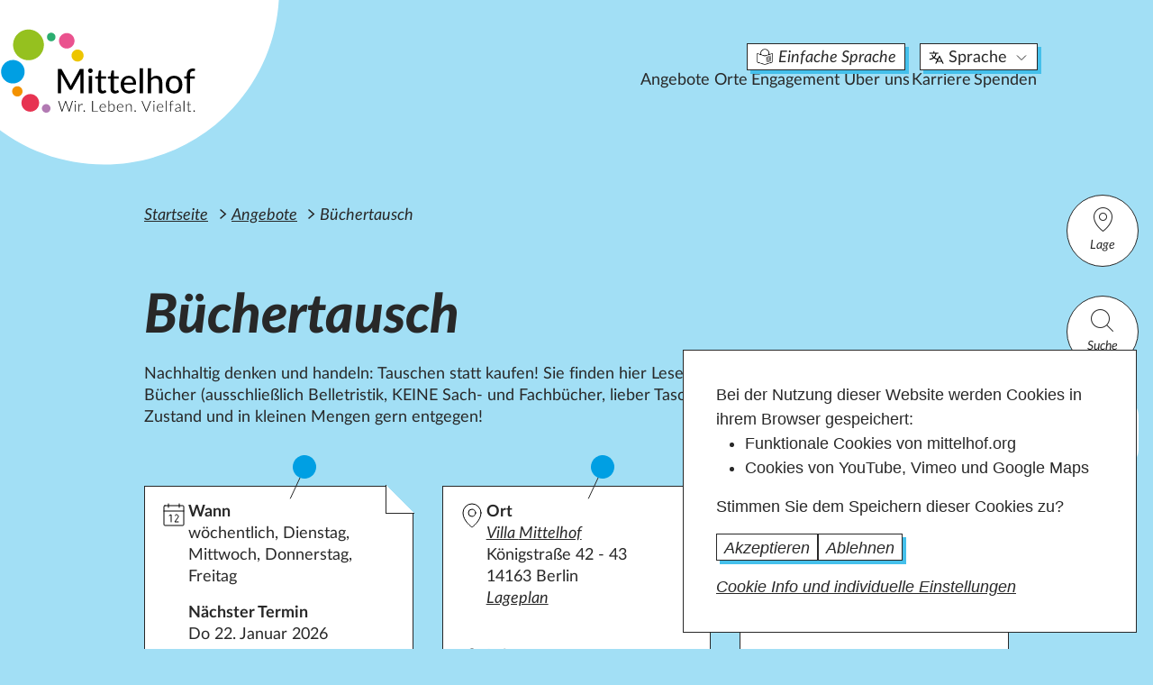

--- FILE ---
content_type: text/html; charset=utf-8
request_url: https://www.mittelhof.org/angebote/buechertausch/
body_size: 35602
content:





<!doctype html>

<html lang="de" id="fontsize-0">
    <head  prefix="og: http://ogp.me/ns#" >
        
        <meta http-equiv="Content-type" content="text/html; charset=utf-8">
        <meta name="viewport" content="width=device-width, initial-scale=1.0">

        <title>Mittelhof e. V. |  Angebot: Büchertausch</title>

        

        
        <!-- Matomo -->
        <script type="text/javascript">
        var _paq = window._paq || [];
        /* tracker methods like "setCustomDimension" should be called before "trackPageView" */
        _paq.push(["setDoNotTrack", true]);
        _paq.push(["disableCookies"]);
        _paq.push(['trackPageView']);
        _paq.push(['enableLinkTracking']);
        (function() {
            var u="//www.mittelhof70.org/";
            _paq.push(['setTrackerUrl', u+'matomo.php']);
            _paq.push(['setSiteId', '1']);
            var d=document, g=d.createElement('script'), s=d.getElementsByTagName('script')[0];
            g.type='text/javascript'; g.async=true; g.defer=true; g.src=u+'matomo.js'; s.parentNode.insertBefore(g,s);
        })();
        </script>
        <!-- End Matomo Code -->
        

        <script type="module">
            export default function isAppleMobile(ua) {
                if (!ua) {
                    ua = window.navigator.userAgent;
                }
                ua = ua.toLowerCase();
                if (
                    ua.includes('ipod')
                    || ua.includes('iphone')
                    || ua.includes('ipad')
                    || (
                        ua.includes('safari')
                        && ua.includes('mobile')
                    )
                ) {
                    return true;
                }
                return false;
            }
            if (isAppleMobile()) {
                const bubbles = document.querySelectorAll('.bubble');

                [...bubbles].forEach(bubble => {
                    bubble.style.display = 'none';
                });
            }
        </script>
        <link rel="stylesheet" type="text/css" href="https://unpkg.com/@phosphor-icons/web@2.0.3/src/regular/style.css" />
        <link rel="stylesheet" type="text/css" href="https://unpkg.com/@phosphor-icons/web@2.0.3/src/thin/style.css" />

        

        
        


<style>
:root {
    
    --mh-dyn-bgc: var(--mh-light-blue);
    
    --mh-dyn-bgc-footer: var(--mh-light-blue-footer);
    
    --mh-dyn-bgc-darker: var(--mh-light-blue-darker);
    
}
</style>


        

        
<link rel="stylesheet" href="/static/CACHE/css/output.88c6570e1f38.css" type="text/css">



        

        
        
        
        
        
        
        <!-- SmartMenus core CSS (required) -->
        
        
        
        

        
        
        
        
        

        
        

        
        

	
	
	
	
		
		
		
		<meta property="og:image" content="https://mittelhof.org/media/filer_public/c5/07/c507dcbe-bc40-4bfe-9de8-c63ffc9cc9d2/sharpic_default.png">
<meta property="og:image:secure_url" content="https://mittelhof.org/media/filer_public/c5/07/c507dcbe-bc40-4bfe-9de8-c63ffc9cc9d2/sharpic_default.png">
		
		<meta property="og:site_name" content="Mittelhof e.V.">
		
		
		
		
		
		
		
		<meta property="fb:pages" content="873483376084282">
		
		
	
	
		<meta name="twitter:domain" content="mittelhof.org">
		<meta name="twitter:card" content="summary">
		
		
		
		<meta name="twitter:image:src" content="https://mittelhof.org/media/filer_public/c5/07/c507dcbe-bc40-4bfe-9de8-c63ffc9cc9d2/sharpic_default.png">
		
		
	
  
	
	
	


        
        
        
        
        <meta name="format-detection" content="telephone=no">
        <link rel="shortcut icon" href="/static/img/favicon.ico">
        <script>
            var eyeAble_pluginConfig = {"mainIconAlt":2,"license":{"www.mittelhof.org":"275eb2c832bb9346lyqtofdk6"}};
        </script>
        <script async src="/static/eyeable/public/js/eyeAble.js"></script>
        <script async src="https://translate-cdn.eye-able.com/eye-able-translate.js"></script>
        <script async src="/static/eyeable/custom.js"></script>
        <script async src="/static/eyeable/public/www.mittelhof.org.js"></script>
    </head>

    <body
        id="body"
        class=""
        
    >

        <a class="skip-link" data-scroll href="#main">Zum Hauptinhalt der Seite springen</a>

        <button id="nav-btn" class="no-print" aria-controls="header-navs" aria-expanded="false" aria-label="Hauptnavigation">
            <svg viewBox="0 0 40 40" width="40" height="40">
                <rect class="line top" width="22" height="1" x="9" y="13"></rect>
                <rect class="line middle" width="22" height="1" x="9" y="20"></rect>
                <rect class="line bottom" width="22" height="1" x="9" y="27"></rect>
            </svg>
        </button>

        <button type="button" id="mh_eyeAble_customToolOpener_narrow" class="eyeAble_customToolOpenerClass">
            <img decoding="async" width="80" height="80" src="https://services.eye-able.com/wp-content/uploads/2021/05/Eye-Able-Icon-150x150.png" class="attachment-thumbnail size-thumbnail" alt="Eye-Able logo - male against a black background" srcset="https://services.eye-able.com/wp-content/uploads/2021/05/Eye-Able-Icon-150x150.png 150w, https://services.eye-able.com/wp-content/uploads/2021/05/Eye-Able-Icon-300x300.png 300w, https://services.eye-able.com/wp-content/uploads/2021/05/Eye-Able-Icon-12x12.png 12w, https://services.eye-able.com/wp-content/uploads/2021/05/Eye-Able-Icon-100x100.png 100w, https://services.eye-able.com/wp-content/uploads/2021/05/Eye-Able-Icon-60x60.png 60w, https://services.eye-able.com/wp-content/uploads/2021/05/Eye-Able-Icon-90x90.png 90w, https://services.eye-able.com/wp-content/uploads/2021/05/Eye-Able-Icon.png 390w" sizes="(max-width: 150px) 100vw, 150px">
        </button>

        

<div id="scroll-watcher" data-scroll-watcher=""></div>
<div id="fixed-header-compensator"></div>

<div id="header-sticky" class="no-print">
    <header id="header" data-status="closed" class="no-print full-width">
        <div class="full-width-inner">
            <div>
                <img id="header-cloud" src="/static/img/header-cloud.svg" alt="">
                <a id="top-nav-logo-link" href="/" title="Startseite">
                    <img id="top-nav-logo" src="/static/img/logo.svg" width="222" height="98" alt="Mittelhof Logo, Link zur Startseite" title="Zur Startseite" />
                </a>
            </div>
        </div>
        <div id="header-navs">
            


<nav class="no-print a11y-lang-nav" aria-label="Navigation für Barrierefreiheit">
    <ul id="a11y-lang-ul" class="sm sm-simple">
        <li class="has-mega-menu">
            <button id="easy-speech-custom" class="mh-btn">
                <img class="button-icon" width="18" height="18" src="/static/img/simple-lang_31x32.png" alt=""><span>Einfache Sprache</span>
            </button>
        </li>
        <li class="has-mega-menu">
            <a href="#" class="mh-btn has-submenu">
                <svg xmlns="http://www.w3.org/2000/svg" width="18" height="18" fill="#000000" viewBox="0 0 256 256">
                    <path d="M247.15,212.42l-56-112a8,8,0,0,0-14.31,0l-21.71,43.43A88,88,0,0,1,108,126.93,103.65,103.65,0,0,0,135.69,64H160a8,8,0,0,0,0-16H104V32a8,8,0,0,0-16,0V48H32a8,8,0,0,0,0,16h87.63A87.76,87.76,0,0,1,96,116.35a87.74,87.74,0,0,1-19-31,8,8,0,1,0-15.08,5.34A103.63,103.63,0,0,0,84,127a87.55,87.55,0,0,1-52,17,8,8,0,0,0,0,16,103.46,103.46,0,0,0,64-22.08,104.18,104.18,0,0,0,51.44,21.31l-26.6,53.19a8,8,0,0,0,14.31,7.16L148.94,192h70.11l13.79,27.58A8,8,0,0,0,240,224a8,8,0,0,0,7.15-11.58ZM156.94,176,184,121.89,211.05,176Z">
                    </path>
                </svg>
                Sprache
                <svg class="a11y-icon-closed" width="17" height="12" viewBox="0 0 17 12" fill="none" xmlns="http://www.w3.org/2000/svg">
                    <path d="M1 0.5L6 5.5L10.9983 0.5" stroke="#282828"/>
                </svg>
                <svg class="a11y-icon-open" width="11" height="11" viewBox="0 0 11 11" fill="none" xmlns="http://www.w3.org/2000/svg">
                    <path d="M1.41667 1.41667L9.5 9.5" stroke="#282828" stroke-width="1.5" stroke-linecap="square"/>
                <path d="M9.5 1.5L1.5 9.5" stroke="#282828" stroke-width="1.5" stroke-linecap="square"/>
                </svg>
            </a>
            <ul class="mega-menu languages">
                <li>
                    <div id="languages-inner">
                        <div class="language-intro"></div>
                        <ul>
                            <li><a class="lang-link no-shift" data-lang="de" data-text="Deutsch" href="">Deutsch deutsch</a></li>
                            <li><a class="no-shift" data-lang="ar" data-text="Arabisch اَلْعَرَبِيَّةُ" href="/arabisch/">Arabisch اَلْعَرَبِيَّةُ</a></li>
                            <li><a class="lang-link no-shift" data-lang="ku" data-text="Kurdisch كوردي" href="">Kurdisch كوردي</a></li>
                            <li><a class="lang-link no-shift" data-lang="en-GB" data-text="Englisch english" href="">Englisch english</a></li>
                            <li><a class="lang-link no-shift" data-lang="fr" data-text="Französisch français" href="">Französisch français</a></li>
                            <li><a class="lang-link no-shift" data-lang="uk" data-text="Ukrainisch украї́нська мо́ва" href="">Ukrainisch украї́нська мо́ва</a></li>
                            <li><a class="lang-link no-shift" data-lang="ru" data-text="Russisch русский язык" href="">Russisch русский язык</a></li>
                            <li><a class="lang-link no-shift" data-lang="es" data-text="Spanisch español" href="">Spanisch español</a></li>
                        </ul>
                    </div>
                </li>
            </ul>
        </li>
    </ul>
</nav>

            




<nav class="no-print main-nav" aria-label="Haupt-Navigation">
    

<div class="aside-buttons">
    <button type="button" data-bs-toggle="offcanvas" data-bs-target="#offcanvasLocation" aria-controls="offcanvasLocation"><i class="ph-thin ph-map-pin"></i>Lage</button>
    
    <button type="button" data-bs-toggle="offcanvas" data-bs-target="#offcanvasSearch" aria-controls="offcanvasSearch"><i class="ph-thin ph-magnifying-glass"></i>Suche</button>
    <button type="button" id="mh_eyeAble_customToolOpener_wide" class="eyeAble_customToolOpenerClass">
        <img decoding="async" width="80" height="80" src="https://services.eye-able.com/wp-content/uploads/2021/05/Eye-Able-Icon-150x150.png" class="attachment-thumbnail size-thumbnail" alt="Eye-Able logo - male against a black background" srcset="https://services.eye-able.com/wp-content/uploads/2021/05/Eye-Able-Icon-150x150.png 150w, https://services.eye-able.com/wp-content/uploads/2021/05/Eye-Able-Icon-300x300.png 300w, https://services.eye-able.com/wp-content/uploads/2021/05/Eye-Able-Icon-12x12.png 12w, https://services.eye-able.com/wp-content/uploads/2021/05/Eye-Able-Icon-100x100.png 100w, https://services.eye-able.com/wp-content/uploads/2021/05/Eye-Able-Icon-60x60.png 60w, https://services.eye-able.com/wp-content/uploads/2021/05/Eye-Able-Icon-90x90.png 90w, https://services.eye-able.com/wp-content/uploads/2021/05/Eye-Able-Icon.png 390w" sizes="(max-width: 150px) 100vw, 150px">
    </button>
</div>

    
    <ul id="main-nav-ul" class="sm sm-simple">
        <li class="main-nav-home"><a href="/">Startseite</a></li>
        







<li class="has-mega-menu">
    <a href="/angebote/" data-text="Angebote"
        class="main-nav-angebote  "
    >
        Angebote
        
    </a>
    
    
    



<ul class="mega-menu full-width main-nav-sub-v2  main-nav-angebote ">
    
        
        
            <li class="main-level-2-v2">
                <a class="no-shift" href="/angebote/kinder-und-familie/" class=""
                    data-text="Kinder und Familie"
                    >Kinder und Familie</a>
            </li>
        
        
        
            <li class="main-level-2-v2">
                <a class="no-shift" href="/angebote/jugendliche/" class=""
                    data-text="Jugendliche"
                    >Jugendliche</a>
            </li>
        
        
        
            <li class="main-level-2-v2">
                <a class="no-shift" href="/angebote/altere-menschen/" class=""
                    data-text="Ältere Menschen"
                    >Ältere Menschen</a>
            </li>
        
        
        
            <li class="main-level-2-v2">
                <a class="no-shift" href="/angebote/pflegende-angehorige/" class=""
                    data-text="Pflegende Angehörige"
                    >Pflegende Angehörige</a>
            </li>
        
        
        
            <li class="main-level-2-v2">
                <a class="no-shift" href="/angebote/selbsthilfe/" class=""
                    data-text="Selbsthilfe"
                    >Selbsthilfe</a>
            </li>
        
        
        
            <li class="main-level-2-v2">
                <a class="no-shift" href="/angebote/beratung-und-unterstutzung/" class=""
                    data-text="Beratung und Unterstützung"
                    >Beratung und Unterstützung</a>
            </li>
        
        
        
            <li class="main-level-2-v2">
                <a class="no-shift" href="/angebote/migration-und-flucht/" class=""
                    data-text="Migration und Flucht"
                    >Migration und Flucht</a>
            </li>
        
        
        
            <li class="main-level-2-v2">
                <a class="no-shift" href="/angebote/freizeit-und-kultur/" class=""
                    data-text="Freizeit und Kultur"
                    >Freizeit und Kultur</a>
            </li>
        
        
        
            <li class="main-level-2-v2">
                <a class="no-shift" href="/angebote/gesundheit-und-bewegung/" class=""
                    data-text="Gesundheit und Bewegung"
                    >Gesundheit und Bewegung</a>
            </li>
        
        
        
        <li class="main-level-2-v2">
            <a href="/angebote/alle-angebote/" class="mh-btn">Alle Angebote</a>
        </li>
        
        
    
</ul>

    
</li>

<li class="has-mega-menu">
    <a href="/orte/" data-text="Orte"
        class="main-nav-orte  "
    >
        Orte
        
    </a>
    
    
    



<ul class="mega-menu full-width main-nav-sub-v2  main-nav-orte ">
    
        
        
            <li class="main-level-2-v2">
                <a class="no-shift" href="/orte/villa-mittelhof/" class=""
                    data-text="Stadtteilzentrum Villa Mittelhof"
                    >Stadtteilzentrum Villa Mittelhof</a>
            </li>
        
        
        
            <li class="main-level-2-v2">
                <a class="no-shift" href="/orte/phoenix/" class=""
                    data-text="Phoenix"
                    >Phoenix</a>
            </li>
        
        
        
            <li class="main-level-2-v2">
                <a class="no-shift" href="/orte/nachbarschaftshaus-lilienthal/" class=""
                    data-text="Nachbarschaftshaus Lilienthal"
                    >Nachbarschaftshaus Lilienthal</a>
            </li>
        
        
        
            <li class="main-level-2-v2">
                <a class="no-shift" href="/orte/villa-folke-bernadotte/" class=""
                    data-text="Villa Folke Bernadotte"
                    >Villa Folke Bernadotte</a>
            </li>
        
        
        
            <li class="main-level-2-v2">
                <a class="no-shift" href="/orte/nachbarschaftsladen-mittelhof/" class=""
                    data-text="Nachbarschaftsladen Mittelhof"
                    >Nachbarschaftsladen Mittelhof</a>
            </li>
        
        
        
            <li class="main-level-2-v2">
                <a class="no-shift" href="/orte/familienzentren/" class=""
                    data-text="Familienzentren"
                    >Familienzentren</a>
            </li>
        
        
        
            <li class="main-level-2-v2">
                <a class="no-shift" href="/orte/kitas/" class=""
                    data-text="Kindertagesstätten"
                    >Kindertagesstätten</a>
            </li>
        
        
        
            <li class="main-level-2-v2">
                <a class="no-shift" href="/orte/schulkooperationen/" class=""
                    data-text="Schulkooperationen"
                    >Schulkooperationen</a>
            </li>
        
        
        
            <li class="main-level-2-v2">
                <a class="no-shift" href="/orte/beratungs-und-kontaktstellen/" class=""
                    data-text="Beratungs- und Kontaktstellen"
                    >Beratungs- und Kontaktstellen</a>
            </li>
        
        
    
</ul>

    
</li>

<li class="has-mega-menu">
    <a href="/engagement/" data-text="Engagement"
        class="main-nav-engagement  "
    >
        Engagement
        
    </a>
    
    
    



<ul class="mega-menu full-width main-nav-sub-v2  main-nav-engagement  no-column-count">
    
    <div class="mega-menu-wrapper">
    
        
        
            <li class="main-level-2-v2">
                <a class="no-shift" href="/engagement/ehrenamt-finden/" class=""
                    data-text="Ehrenamt finden"
                    >Ehrenamt finden</a>
            </li>
        
        
        
            <li class="main-level-2-v2">
                <a class="no-shift" href="/engagement/wir-bieten/" class=""
                    data-text="Wir bieten"
                    >Wir bieten</a>
            </li>
        
        
        
            <li class="main-level-2-v2">
                <a class="no-shift" href="/engagement/fuer-unternehmen/" class=""
                    data-text="Für Unternehmen"
                    >Für Unternehmen</a>
            </li>
        
        
        
            <li class="main-level-2-v2">
                <a class="no-shift" href="/engagement/bundesfreiwilligendienst/" class=""
                    data-text="Bundesfreiwilligendienst"
                    >Bundesfreiwilligendienst</a>
            </li>
        
        
        
            <li class="main-level-2-v2">
                <a class="no-shift" href="/engagement/spenden/" class=""
                    data-text="Spenden"
                    >Spenden</a>
            </li>
        
        
    
    </div>
    
</ul>

    
</li>

<li class="has-mega-menu">
    <a href="/ueber-uns/" data-text="Über uns"
        class="main-nav-uber-uns  "
    >
        Über uns
        
    </a>
    
    
    



<ul class="mega-menu full-width main-nav-sub-v2  main-nav-uber-uns  no-column-count">
    
    <div class="mega-menu-wrapper">
    
        
        
            <li class="main-level-2-v2">
                <a class="no-shift" href="/ueber-uns/verein/" class=""
                    data-text="Verein"
                    >Verein</a>
            </li>
        
        
        
            <li class="main-level-2-v2">
                <a class="no-shift" href="/ueber-uns/geschaeftsstelle/" class=""
                    data-text="Geschäftsstelle"
                    >Geschäftsstelle</a>
            </li>
        
        
        
            <li class="main-level-2-v2">
                <a class="no-shift" href="/ueber-uns/was-uns-wichtig-ist/" class=""
                    data-text="Was uns wichtig ist"
                    >Was uns wichtig ist</a>
            </li>
        
        
        
            <li class="main-level-2-v2">
                <a class="no-shift" href="/ueber-uns/transparenz/" class=""
                    data-text="Transparenz"
                    >Transparenz</a>
            </li>
        
        
        
            <li class="main-level-2-v2">
                <a class="no-shift" href="/ueber-uns/kinderschutz/" class=""
                    data-text="Kinderschutz"
                    >Kinderschutz</a>
            </li>
        
        
        
            <li class="main-level-2-v2">
                <a class="no-shift" href="/ueber-uns/chronologie/" class=""
                    data-text="Chronologie"
                    >Chronologie</a>
            </li>
        
        
    
    </div>
    
</ul>

    
</li>

<li class="has-mega-menu">
    <a href="/karriere/" data-text="Karriere"
        class="main-nav-karriere  mh-nav-no-child  "
    >
        Karriere
        
        <span class="jobs-badge">
            <svg width="39" height="26" viewBox="0 0 39 26" fill="none" xmlns="http://www.w3.org/2000/svg">
                <rect x="0.461914" width="38.0769" height="22" rx="11" fill="#282828"/>
                <path fill-rule="evenodd" clip-rule="evenodd" d="M19.5 26L16 22H23L19.5 26Z" fill="#282828"/>
                <span class="jobs-count">19</span>
            </svg>
            <span class="visually-hidden">aktuelle Stellenangebote</span>
        </span>
        
    </a>
    
</li>




        <li class="has-mega-menu"><a class="mh-nav-no-child" data-text="Spenden" href="/engagement/spenden/">Spenden</a></li>
        <li class="mobile-extra-link first"><a href="/datenschutz/">Datenschutz</a></li>
        <li class="mobile-extra-link"><a href="/impressum/">Impressum</a></li>
        <li class="mobile-extra-link"><a href="/ueber-uns/kontakt/">Kontakt</a></li>
    </ul>
    
</nav>

            
        </div>
    </header>
</div>


        

<div class="aside-buttons">
    <button type="button" data-bs-toggle="offcanvas" data-bs-target="#offcanvasLocation" aria-controls="offcanvasLocation"><i class="ph-thin ph-map-pin"></i>Lage</button>
    
    <button type="button" data-bs-toggle="offcanvas" data-bs-target="#offcanvasSearch" aria-controls="offcanvasSearch"><i class="ph-thin ph-magnifying-glass"></i>Suche</button>
    <button type="button" id="mh_eyeAble_customToolOpener_wide" class="eyeAble_customToolOpenerClass">
        <img decoding="async" width="80" height="80" src="https://services.eye-able.com/wp-content/uploads/2021/05/Eye-Able-Icon-150x150.png" class="attachment-thumbnail size-thumbnail" alt="Eye-Able logo - male against a black background" srcset="https://services.eye-able.com/wp-content/uploads/2021/05/Eye-Able-Icon-150x150.png 150w, https://services.eye-able.com/wp-content/uploads/2021/05/Eye-Able-Icon-300x300.png 300w, https://services.eye-able.com/wp-content/uploads/2021/05/Eye-Able-Icon-12x12.png 12w, https://services.eye-able.com/wp-content/uploads/2021/05/Eye-Able-Icon-100x100.png 100w, https://services.eye-able.com/wp-content/uploads/2021/05/Eye-Able-Icon-60x60.png 60w, https://services.eye-able.com/wp-content/uploads/2021/05/Eye-Able-Icon-90x90.png 90w, https://services.eye-able.com/wp-content/uploads/2021/05/Eye-Able-Icon.png 390w" sizes="(max-width: 150px) 100vw, 150px">
    </button>
</div>

        


<div class="offcanvas offcanvas-end" tabindex="-1" id="offcanvasLocation" aria-labelledby="offcanvasLocationLabel">
    <button style="color:#282828 !important;" type="button" class="offcanvas-close-x" data-bs-dismiss="offcanvas" aria-label="Schließen">schließen
    <svg width="24px" height="24px" viewBox="0 0 24 24" fill="none" xmlns="http://www.w3.org/2000/svg">
    <path fill-rule="evenodd" clip-rule="evenodd" d="M5.29289 5.29289C5.68342 4.90237 6.31658 4.90237 6.70711 5.29289L12 10.5858L17.2929 5.29289C17.6834 4.90237 18.3166 4.90237 18.7071 5.29289C19.0976 5.68342 19.0976 6.31658 18.7071 6.70711L13.4142 12L18.7071 17.2929C19.0976 17.6834 19.0976 18.3166 18.7071 18.7071C18.3166 19.0976 17.6834 19.0976 17.2929 18.7071L12 13.4142L6.70711 18.7071C6.31658 19.0976 5.68342 19.0976 5.29289 18.7071C4.90237 18.3166 4.90237 17.6834 5.29289 17.2929L10.5858 12L5.29289 6.70711C4.90237 6.31658 4.90237 5.68342 5.29289 5.29289Z" fill="#0F1729"/>
    </svg>
</button>

    <div class="offcanvas-header">
        <h5 class="offcanvas-title" id="offcanvasLocationLabel">Lage</h5>
    </div>
    <div class="offcanvas-body">
        






<div class="djangocms-googlemap js-djangocms-googlemap-offcanvas display-none" id="offcanvas-map"
    data-zoom="13"
    data-style=""
    data-map-id="56cf4f8702e81ce5"
    data-lat=""
    data-lng=""
    data-zoom-control="true"
    data-street-view-control="true"
    data-rotate-control="true"
    data-scale-control="true"
    data-fullscreen-control="false"
    data-pan-control="true"
    data-double-click-zoom="true"
    data-draggable="true"
    data-keyboard-shortcuts="true"
    data-scrollwheel="true"
    data-map-type-control="ROADMAP"
>
    <div class="djangocms-googlemap-container js-djangocms-googlemap-container-offcanvas"></div>
    
    
    



<div class="djangocms-googlemap-marker js-djangocms-googlemap-marker"
    data-title="Zinnowwald-Grundschule"
    data-address="Wilskistraße 78
14163 Berlin"
    data-lat="52.445639"
    data-lng="13.246750"
    data-icon="/static/icons/map-marker.svg"
    data-show-content="false"
    data-zindex="1"
    data-admin=""
    data-mh-kind="7"
    data-location="142"
    data-locationSlug="zinnowwald-grundschule"
    hidden
>
    
    <div class="mh-infowindow ">
        
        <div>
            <div class="info-window-item"><strong>Zinnowwald-Grundschule</strong></div>
            Wilskistraße 78<br>14163 Berlin
            
            
            
            
        </div>
    </div>
</div>



    
    
    
    
    
    



<div class="djangocms-googlemap-marker js-djangocms-googlemap-marker"
    data-title="Schadow Gymnasium"
    data-address="Beuckestraße 27 - 29
14163 Berlin"
    data-lat="52.431291"
    data-lng="13.254462"
    data-icon="/static/icons/map-marker.svg"
    data-show-content="false"
    data-zindex="1"
    data-admin=""
    data-mh-kind="6"
    data-location="128"
    data-locationSlug="schadow-gymnasium-1"
    hidden
>
    
    <div class="mh-infowindow ">
        
        <div>
            <div class="info-window-item"><strong>Schadow Gymnasium</strong></div>
            Beuckestraße 27 - 29<br>14163 Berlin
            
            
            
            
        </div>
    </div>
</div>



    
    
    
    



<div class="djangocms-googlemap-marker js-djangocms-googlemap-marker"
    data-title="Phoenix"
    data-address="Phoenix
Teltower Damm 228
14167 Berlin"
    data-lat="52.413358"
    data-lng="13.264018"
    data-icon="/static/icons/map-marker.svg"
    data-show-content="false"
    data-zindex="1"
    data-admin=""
    data-mh-kind="5"
    data-location="4"
    data-locationSlug="phoenix"
    hidden
>
    
    
    
    <div class="mh-infowindow  with-image">
        
        <img id="phoenix" class="info-window-image" width="150px" alt="Logo von Phoenix"
            data-src="/media/filer_public_thumbnails/filer_public/3b/23/3b234041-679f-4f6e-8f25-38c2959e54be/logo_mgh_phoenix.png__150x0_q85_crop_subsampling-2.jpg"
        >
        
        <div>
            <div class="info-window-item"><strong>Phoenix</strong></div>
            Teltower Damm 228<br>14167 Berlin
            
            
            
            <div class="info-window-item">
                <a href="/orte/phoenix/"
                   title="Zum Phoenix">Zum Phoenix</a>
            </div>
            
            
        </div>
    </div>
</div>



    
    
    
    



<div class="djangocms-googlemap-marker js-djangocms-googlemap-marker"
    data-title="Lilienthal Gymnasium"
    data-address="Ringstraße 2
12203 Berlin"
    data-lat="52.435893"
    data-lng="13.312027"
    data-icon="/static/icons/map-marker.svg"
    data-show-content="false"
    data-zindex="1"
    data-admin=""
    data-mh-kind="7"
    data-location="113"
    data-locationSlug="lilienthal-gymnasium"
    hidden
>
    
    <div class="mh-infowindow ">
        
        <div>
            <div class="info-window-item"><strong>Lilienthal Gymnasium</strong></div>
            Ringstraße 2<br>12203 Berlin
            
            
            
            
        </div>
    </div>
</div>



    
    
    
    
    
    



<div class="djangocms-googlemap-marker js-djangocms-googlemap-marker"
    data-title="Jugendhaus im Kiez"
    data-address="Clayallee 92
14195 Berlin"
    data-lat="52.460236"
    data-lng="13.274645"
    data-icon="/static/icons/map-marker.svg"
    data-show-content="false"
    data-zindex="1"
    data-admin=""
    data-mh-kind="2"
    data-location="143"
    data-locationSlug="jugendhaus-im-kiez"
    hidden
>
    
    <div class="mh-infowindow ">
        
        <div>
            <div class="info-window-item"><strong>Jugendhaus im Kiez</strong></div>
            Clayallee 92<br>14195 Berlin
            
            
            
            <div class="info-window-item">
                <a href="/orte/jugendhaus-im-kiez/"
                   title="zum Jugendhaus im Kiez">zum Jugendhaus im Kiez</a>
            </div>
            
            
        </div>
    </div>
</div>



    
    
    
    



<div class="djangocms-googlemap-marker js-djangocms-googlemap-marker"
    data-title="Grundschule am Karpfenteich"
    data-address="Hildburghauser Straße 135
12209 Berlin"
    data-lat="52.417306"
    data-lng="13.332699"
    data-icon="/static/icons/map-marker.svg"
    data-show-content="false"
    data-zindex="1"
    data-admin=""
    data-mh-kind="7"
    data-location="133"
    data-locationSlug="grundschule-am-karpfenteich-1"
    hidden
>
    
    <div class="mh-infowindow ">
        
        <div>
            <div class="info-window-item"><strong>Grundschule am Karpfenteich</strong></div>
            Hildburghauser Straße 135<br>12209 Berlin
            
            
            
            
        </div>
    </div>
</div>



    
    
    
    



<div class="djangocms-googlemap-marker js-djangocms-googlemap-marker"
    data-title="Villa Mittelhof"
    data-address="Villa Mittelhof
Königstraße 42 - 43
14163 Berlin"
    data-lat="52.433958"
    data-lng="13.254454"
    data-icon="/static/icons/villa-mittelhof-map-marker.svg"
    data-show-content="false"
    data-zindex="2"
    data-admin=""
    data-mh-kind="2"
    data-location="2"
    data-locationSlug="villa-mittelhof"
    hidden
>
    
    
    
    <div class="mh-infowindow  with-image">
        
        <img id="villa-mittelhof" class="info-window-image" width="150px" alt="Logo von Villa Mittelhof"
            data-src="/media/filer_public_thumbnails/filer_public/f8/bc/f8bc64c2-6592-49a7-94e0-d9412b94cd3c/img_2559.jpg__150x0_q85_crop_subsampling-2.jpg"
        >
        
        <div>
            <div class="info-window-item"><strong>Villa Mittelhof</strong></div>
            Königstraße 42 - 43<br>14163 Berlin
            
            
            
            <div class="info-window-item">
                <a href="/orte/villa-mittelhof/"
                   title="Zur Villa Mittelhof">Zur Villa Mittelhof</a>
            </div>
            
            
        </div>
    </div>
</div>



    
    
    
    



<div class="djangocms-googlemap-marker js-djangocms-googlemap-marker"
    data-title="Arndt Gymnasium"
    data-address="Königin-Luise-Straße 80 - 84
14195 Berlin"
    data-lat="52.459187"
    data-lng="13.280011"
    data-icon="/static/icons/map-marker.svg"
    data-show-content="false"
    data-zindex="1"
    data-admin=""
    data-mh-kind="6"
    data-location="117"
    data-locationSlug="arndt-gymnasium"
    hidden
>
    
    <div class="mh-infowindow ">
        
        <div>
            <div class="info-window-item"><strong>Arndt Gymnasium</strong></div>
            Königin-Luise-Straße 80 - 84<br>14195 Berlin
            
            
            
            
        </div>
    </div>
</div>



    
    
    
    



<div class="djangocms-googlemap-marker js-djangocms-googlemap-marker"
    data-title="John-F.-Kennedy-School"
    data-address="Teltower Damm 87 - 93
14167 Berlin"
    data-lat="52.425630"
    data-lng="13.261970"
    data-icon="/static/icons/map-marker.svg"
    data-show-content="false"
    data-zindex="1"
    data-admin=""
    data-mh-kind="8"
    data-location="104"
    data-locationSlug="john-f-kennedy-school-of-berlin"
    hidden
>
    
    <div class="mh-infowindow ">
        
        <div>
            <div class="info-window-item"><strong>John-F.-Kennedy-School</strong></div>
            Teltower Damm 87 - 93<br>14167 Berlin
            
            
            
            <div class="info-window-item">
                <a href="/orte/schulkooperationen/john-f-kennedy-school-of-berlin/"
                   title="Zur John F. Kennedy School">Zur John F. Kennedy School</a>
            </div>
            
            
        </div>
    </div>
</div>



    
    
    
    



<div class="djangocms-googlemap-marker js-djangocms-googlemap-marker"
    data-title="Athene Grundschule"
    data-address="Curtiusstraße 37
12205 Berlin"
    data-lat="52.440527"
    data-lng="13.290121"
    data-icon="/static/icons/map-marker.svg"
    data-show-content="false"
    data-zindex="1"
    data-admin=""
    data-mh-kind="6"
    data-location="118"
    data-locationSlug="athene-grundschule-1"
    hidden
>
    
    <div class="mh-infowindow ">
        
        <div>
            <div class="info-window-item"><strong>Athene Grundschule</strong></div>
            Curtiusstraße 37<br>12205 Berlin
            
            
            
            
        </div>
    </div>
</div>



    
    
    
    



<div class="djangocms-googlemap-marker js-djangocms-googlemap-marker"
    data-title="Familienzentrum Lankwitz"
    data-address="Beethovenstraße 34
12247 Berlin"
    data-lat="52.438220"
    data-lng="13.331198"
    data-icon="/static/icons/map-marker.svg"
    data-show-content="false"
    data-zindex="1"
    data-admin=""
    data-mh-kind="2"
    data-location="22"
    data-locationSlug="familienzentrum-lankwitz"
    hidden
>
    
    
    
    <div class="mh-infowindow  with-image">
        
        <img id="familienzentrum-lankwitz" class="info-window-image" width="150px" alt="Logo von Familienzentrum Lankwitz"
            data-src="/media/filer_public_thumbnails/filer_public/1e/8b/1e8b925a-818e-440a-9dcd-83c2740aff74/spi_logo_rgb.png__150x0_q85_crop_subsampling-2.jpg"
        >
        
        <div>
            <div class="info-window-item"><strong>Familienzentrum Lankwitz</strong></div>
            Beethovenstraße 34<br>12247 Berlin
            
            
            
            <div class="info-window-item">
                <a href="/orte/familienzentren/familienzentrum-lankwitz/"
                   title="Zum Familienzentrum Lankwitz">Zum Familienzentrum Lankwitz</a>
            </div>
            
            
        </div>
    </div>
</div>



    
    
    
    



<div class="djangocms-googlemap-marker js-djangocms-googlemap-marker"
    data-title="Werner-von-Siemens-Gymnasium"
    data-address="Beskidenstraße 3
14129 Berlin"
    data-lat="52.432198"
    data-lng="13.211643"
    data-icon="/static/icons/map-marker.svg"
    data-show-content="false"
    data-zindex="1"
    data-admin=""
    data-mh-kind="6"
    data-location="129"
    data-locationSlug="werner-von-siemens-gymnasium-1"
    hidden
>
    
    <div class="mh-infowindow ">
        
        <div>
            <div class="info-window-item"><strong>Werner-von-Siemens-Gymnasium</strong></div>
            Beskidenstraße 3<br>14129 Berlin
            
            
            
            
        </div>
    </div>
</div>



    
    
    
    



<div class="djangocms-googlemap-marker js-djangocms-googlemap-marker"
    data-title="Kita Sonnenstrahl"
    data-address="Kita Sonnenstrahl
Murtener Straße 10
12205 Berlin"
    data-lat="52.431002"
    data-lng="13.289680"
    data-icon="/static/icons/map-marker.svg"
    data-show-content="false"
    data-zindex="1"
    data-admin=""
    data-mh-kind="1"
    data-location="74"
    data-locationSlug="sonnenstrahl"
    hidden
>
    
    
    
    <div class="mh-infowindow  with-image">
        
        <img id="sonnenstrahl" class="info-window-image" width="150px" alt="Logo von Kita Sonnenstrahl"
            data-src="/media/filer_public_thumbnails/filer_public/86/c4/86c4f8ef-6729-42c4-9528-2651e5e8f11f/logo_sonnenstrahl.png__150x0_crop_subsampling-2.png"
        >
        
        <div>
            <div class="info-window-item"><strong>Kita Sonnenstrahl</strong></div>
            Murtener Straße 10<br>12205 Berlin
            
            
            
            <div class="info-window-item">
                <a href="/orte/kitas/sonnenstrahl/"
                   title="Zur Kita Sonnenstrahl">Zur Kita Sonnenstrahl</a>
            </div>
            
            
        </div>
    </div>
</div>



    
    
    
    
    
    



<div class="djangocms-googlemap-marker js-djangocms-googlemap-marker"
    data-title="Gymnasium Steglitz"
    data-address="Heesestraße 15
12169 Berlin"
    data-lat="52.457253"
    data-lng="13.326428"
    data-icon="/static/icons/map-marker.svg"
    data-show-content="false"
    data-zindex="1"
    data-admin=""
    data-mh-kind="7"
    data-location="114"
    data-locationSlug="gymnasium-steglitz"
    hidden
>
    
    <div class="mh-infowindow ">
        
        <div>
            <div class="info-window-item"><strong>Gymnasium Steglitz</strong></div>
            Heesestraße 15<br>12169 Berlin
            
            
            
            
        </div>
    </div>
</div>



    
    
    
    
    
    



<div class="djangocms-googlemap-marker js-djangocms-googlemap-marker"
    data-title="Wilma-Rudolph-Schule"
    data-address="Am Hegewinkel 2a
14169 Berlin"
    data-lat="52.454792"
    data-lng="13.259873"
    data-icon="/static/icons/map-marker.svg"
    data-show-content="false"
    data-zindex="1"
    data-admin=""
    data-mh-kind="6"
    data-location="141"
    data-locationSlug="wilma-rudolph-oberschule-2"
    hidden
>
    
    <div class="mh-infowindow ">
        
        <div>
            <div class="info-window-item"><strong>Wilma-Rudolph-Schule</strong></div>
            Am Hegewinkel 2a<br>14169 Berlin
            
            
            
            
        </div>
    </div>
</div>



    
    
    
    



<div class="djangocms-googlemap-marker js-djangocms-googlemap-marker"
    data-title="Kita Lilienthal"
    data-address="Kita Lilienthal
Schütte-Lanz-Straße 43
12209 Berlin"
    data-lat="52.412789"
    data-lng="13.328136"
    data-icon="/static/icons/map-marker.svg"
    data-show-content="false"
    data-zindex="1"
    data-admin=""
    data-mh-kind="1"
    data-location="45"
    data-locationSlug="lilienthal"
    hidden
>
    
    
    
    <div class="mh-infowindow  with-image">
        
        <img id="lilienthal" class="info-window-image" width="150px" alt="Logo von Kita Lilienthal"
            data-src="/media/filer_public_thumbnails/filer_public/a5/4b/a54bf8f9-3ffa-48e1-b940-4358cfef7816/logo_kita_lilienthal.png__150x0_crop_subsampling-2.png"
        >
        
        <div>
            <div class="info-window-item"><strong>Kita Lilienthal</strong></div>
            Schütte-Lanz-Straße 43<br>12209 Berlin
            
            
            
            <div class="info-window-item">
                <a href="/orte/kitas/lilienthal/"
                   title="Zur Kita Lilienthal">Zur Kita Lilienthal</a>
            </div>
            
            
        </div>
    </div>
</div>



    
    
    
    



<div class="djangocms-googlemap-marker js-djangocms-googlemap-marker"
    data-title="Johanna-Gerdes-Grundschule"
    data-address="Salzachstraße 4
14163 Berlin"
    data-lat="52.437815"
    data-lng="13.228291"
    data-icon="/static/icons/map-marker.svg"
    data-show-content="false"
    data-zindex="1"
    data-admin=""
    data-mh-kind="7"
    data-location="134"
    data-locationSlug="johanna-gerdes-grundschule"
    hidden
>
    
    <div class="mh-infowindow ">
        
        <div>
            <div class="info-window-item"><strong>Johanna-Gerdes-Grundschule</strong></div>
            Salzachstraße 4<br>14163 Berlin
            
            
            
            
        </div>
    </div>
</div>



    
    
    
    



<div class="djangocms-googlemap-marker js-djangocms-googlemap-marker"
    data-title="Kita Potsdamer Schlößchen"
    data-address="Kita Potsdamer Schlößchen
Potsdamer Straße 9
12205 Berlin"
    data-lat="52.433173"
    data-lng="13.304100"
    data-icon="/static/icons/map-marker.svg"
    data-show-content="false"
    data-zindex="1"
    data-admin=""
    data-mh-kind="1"
    data-location="70"
    data-locationSlug="potsdamer-schloesschen"
    hidden
>
    
    
    
    <div class="mh-infowindow  with-image">
        
        <img id="potsdamer-schloesschen" class="info-window-image" width="150px" alt="Logo von Kita Potsdamer Schlößchen"
            data-src="/media/filer_public_thumbnails/filer_public/7d/80/7d80ebcd-f8f1-4171-9109-d41b6a524200/ps.png__150x0_crop_subsampling-2.png"
        >
        
        <div>
            <div class="info-window-item"><strong>Kita Potsdamer Schlößchen</strong></div>
            Potsdamer Straße 9<br>12205 Berlin
            
            
            
            <div class="info-window-item">
                <a href="/orte/kitas/potsdamer-schloesschen/"
                   title="Zur Kita Potsdamer Schlößchen">Zur Kita Potsdamer Schlößchen</a>
            </div>
            
            
        </div>
    </div>
</div>



    
    
    
    



<div class="djangocms-googlemap-marker js-djangocms-googlemap-marker"
    data-title="Kita Teltower Rübchen"
    data-address="Kita Teltower Rübchen
Hohenzollernstraße 4 - 6
14163 Berlin"
    data-lat="52.432853"
    data-lng="13.254700"
    data-icon="/static/icons/map-marker.svg"
    data-show-content="false"
    data-zindex="1"
    data-admin=""
    data-mh-kind="1"
    data-location="76"
    data-locationSlug="teltower-ruebchen"
    hidden
>
    
    
    
    <div class="mh-infowindow  with-image">
        
        <img id="teltower-ruebchen" class="info-window-image" width="150px" alt="Logo von Kita Teltower Rübchen"
            data-src="/media/filer_public_thumbnails/filer_public/55/d8/55d80453-3421-4b4a-be26-226e2567936e/teltowerruebchen.png__150x0_q85_crop_subsampling-2.jpg"
        >
        
        <div>
            <div class="info-window-item"><strong>Kita Teltower Rübchen</strong></div>
            Hohenzollernstraße 4 - 6<br>14163 Berlin
            
            
            
            <div class="info-window-item">
                <a href="/orte/kitas/teltower-ruebchen/"
                   title="Zur Kita Teltower Rübchen">Zur Kita Teltower Rübchen</a>
            </div>
            
            
        </div>
    </div>
</div>



    
    
    
    



<div class="djangocms-googlemap-marker js-djangocms-googlemap-marker"
    data-title="Südstern"
    data-address="Claszeile 56/57
14165 Berlin"
    data-lat="52.422418"
    data-lng="13.256979"
    data-icon="/static/icons/map-marker.svg"
    data-show-content="false"
    data-zindex="1"
    data-admin=""
    data-mh-kind="3"
    data-location="80"
    data-locationSlug="suedstern"
    hidden
>
    
    
    
    <div class="mh-infowindow  with-image">
        
        <img id="suedstern" class="info-window-image" width="150px" alt="Logo von Südstern"
            data-src="/media/filer_public_thumbnails/filer_public/01/19/0119839d-4df2-484c-a7b4-282682f1540d/logo_sudstern.png__150x0_crop_subsampling-2.png"
        >
        
        <div>
            <div class="info-window-item"><strong>Südstern</strong></div>
            Claszeile 56/57<br>14165 Berlin
            
            
            
            <div class="info-window-item">
                <a href="/orte/schulkooperationen/suedstern/"
                   title="Zum Schülerclub Südstern">Zum Schülerclub Südstern</a>
            </div>
            
            
        </div>
    </div>
</div>



    
    
    
    



<div class="djangocms-googlemap-marker js-djangocms-googlemap-marker"
    data-title="Kita Ahörnchen"
    data-address="Kita Ahörnchen
Ahornstraße 1a
14163 Berlin"
    data-lat="52.434681"
    data-lng="13.252458"
    data-icon="/static/icons/map-marker.svg"
    data-show-content="false"
    data-zindex="1"
    data-admin=""
    data-mh-kind="1"
    data-location="19"
    data-locationSlug="ahoernchen"
    hidden
>
    
    
    
    <div class="mh-infowindow  with-image">
        
        <img id="ahoernchen" class="info-window-image" width="150px" alt="Logo von Kita Ahörnchen"
            data-src="/media/filer_public_thumbnails/filer_public/2c/94/2c949db8-e42d-4375-873e-5e31987a5cb6/ahoernchen.png__150x0_q85_crop_subsampling-2.jpg"
        >
        
        <div>
            <div class="info-window-item"><strong>Kita Ahörnchen</strong></div>
            Ahornstraße 1a<br>14163 Berlin
            
            
            
            <div class="info-window-item">
                <a href="/orte/kitas/ahoernchen/"
                   title="Zur Kita Ahörnchen">Zur Kita Ahörnchen</a>
            </div>
            
            
        </div>
    </div>
</div>



    
    
    
    



<div class="djangocms-googlemap-marker js-djangocms-googlemap-marker"
    data-title="Bröndby Oberschule"
    data-address="Dessauerstraße 63
12249 Berlin"
    data-lat="52.428578"
    data-lng="13.346000"
    data-icon="/static/icons/map-marker.svg"
    data-show-content="false"
    data-zindex="1"
    data-admin=""
    data-mh-kind="8"
    data-location="83"
    data-locationSlug="broendby-oberschule"
    hidden
>
    
    
    
    <div class="mh-infowindow  with-image">
        
        <img id="broendby-oberschule" class="info-window-image" width="150px" alt="Logo von Bröndby Oberschule"
            data-src="/media/filer_public_thumbnails/filer_public/cc/1a/cc1a293a-4df0-4c4d-bb06-d2a4d6e24218/logo_broendby_2.jpg__150x0_q85_crop_subsampling-2.jpg"
        >
        
        <div>
            <div class="info-window-item"><strong>Bröndby Oberschule</strong></div>
            Dessauerstraße 63<br>12249 Berlin
            
            
            
            <div class="info-window-item">
                <a href="/orte/schulkooperationen/broendby-oberschule/"
                   title="Zur Bröndby-Oberschule">Zur Bröndby-Oberschule</a>
            </div>
            
            
        </div>
    </div>
</div>



    
    
    
    



<div class="djangocms-googlemap-marker js-djangocms-googlemap-marker"
    data-title="Wilma-Rudolph-Schule"
    data-address="Am Hegewinkel 2a
14169 Berlin"
    data-lat="52.454792"
    data-lng="13.259873"
    data-icon="/static/icons/map-marker.svg"
    data-show-content="false"
    data-zindex="1"
    data-admin=""
    data-mh-kind="8"
    data-location="84"
    data-locationSlug="wilma-rudolph-schule"
    hidden
>
    
    
    
    <div class="mh-infowindow  with-image">
        
        <img id="wilma-rudolph-schule" class="info-window-image" width="150px" alt="Logo von Wilma-Rudolph-Schule"
            data-src="/media/filer_public_thumbnails/filer_public/16/e0/16e029fa-0a15-4d9e-9989-9946f44560c1/logo_wilma_rudolph.jpg__150x0_q85_crop_subsampling-2.jpg"
        >
        
        <div>
            <div class="info-window-item"><strong>Wilma-Rudolph-Schule</strong></div>
            Am Hegewinkel 2a<br>14169 Berlin
            
            
            
            <div class="info-window-item">
                <a href="/orte/schulkooperationen/wilma-rudolph-oberschule/"
                   title="Zur Wilma-Rudolph-Schule">Zur Wilma-Rudolph-Schule</a>
            </div>
            
            
        </div>
    </div>
</div>



    
    
    
    



<div class="djangocms-googlemap-marker js-djangocms-googlemap-marker"
    data-title="Otium"
    data-address="Heesestraße 15
12169 Berlin"
    data-lat="52.456600"
    data-lng="13.326266"
    data-icon="/static/icons/map-marker.svg"
    data-show-content="false"
    data-zindex="1"
    data-admin=""
    data-mh-kind="8"
    data-location="79"
    data-locationSlug="otium"
    hidden
>
    
    
    
    <div class="mh-infowindow  with-image">
        
        <img id="otium" class="info-window-image" width="150px" alt="Logo von Otium"
            data-src="/media/filer_public_thumbnails/filer_public/a7/42/a742de74-dfc2-46c0-b6c0-fb16f04619ca/otium_logo.jpg__150x0_q85_crop_subsampling-2.jpg"
        >
        
        <div>
            <div class="info-window-item"><strong>Otium</strong></div>
            Heesestraße 15<br>12169 Berlin
            
            
            
            <div class="info-window-item">
                <a href="/orte/schulkooperationen/otium/"
                   title="Zum Otium">Zum Otium</a>
            </div>
            
            
        </div>
    </div>
</div>



    
    
    
    



<div class="djangocms-googlemap-marker js-djangocms-googlemap-marker"
    data-title="Kita Die Kobolde"
    data-address="Kita Die Kobolde
Beethovenstraße 34, rechts
12247 Berlin"
    data-lat="52.438289"
    data-lng="13.330943"
    data-icon="/static/icons/map-marker.svg"
    data-show-content="false"
    data-zindex="1"
    data-admin=""
    data-mh-kind="1"
    data-location="24"
    data-locationSlug="die-kobolde"
    hidden
>
    
    
    
    <div class="mh-infowindow  with-image">
        
        <img id="die-kobolde" class="info-window-image" width="150px" alt="Logo von Kita Die Kobolde"
            data-src="/media/filer_public_thumbnails/filer_public/bb/0b/bb0beb98-9ef3-4588-ab8e-89a02ad7b327/logo_kobold.png__150x0_crop_subsampling-2.png"
        >
        
        <div>
            <div class="info-window-item"><strong>Kita Die Kobolde</strong></div>
            Beethovenstraße 34, rechts<br>12247 Berlin
            
            
            
            <div class="info-window-item">
                <a href="/orte/kitas/die-kobolde/"
                   title="Zur Kita Die Kobolde">Zur Kita Die Kobolde</a>
            </div>
            
            
        </div>
    </div>
</div>



    
    
    
    



<div class="djangocms-googlemap-marker js-djangocms-googlemap-marker"
    data-title="Bröndby Oberschule"
    data-address="Dessauerstraße 63
12249 Berlin"
    data-lat="52.428640"
    data-lng="13.346282"
    data-icon="/static/icons/map-marker.svg"
    data-show-content="false"
    data-zindex="1"
    data-admin=""
    data-mh-kind="7"
    data-location="135"
    data-locationSlug="broendby-oberschule-2"
    hidden
>
    
    <div class="mh-infowindow ">
        
        <div>
            <div class="info-window-item"><strong>Bröndby Oberschule</strong></div>
            Dessauerstraße 63<br>12249 Berlin
            
            
            
            
        </div>
    </div>
</div>



    
    
    
    
    
    



<div class="djangocms-googlemap-marker js-djangocms-googlemap-marker"
    data-title="Beethoven Gymnasium"
    data-address="Barbarastraße 9
12249 Berlin"
    data-lat="52.433087"
    data-lng="13.342466"
    data-icon="/static/icons/map-marker.svg"
    data-show-content="false"
    data-zindex="1"
    data-admin=""
    data-mh-kind="6"
    data-location="119"
    data-locationSlug="beethoven-gymnasium-1"
    hidden
>
    
    <div class="mh-infowindow ">
        
        <div>
            <div class="info-window-item"><strong>Beethoven Gymnasium</strong></div>
            Barbarastraße 9<br>12249 Berlin
            
            
            
            
        </div>
    </div>
</div>



    
    
    
    



<div class="djangocms-googlemap-marker js-djangocms-googlemap-marker"
    data-title="Kinderhaus Athene"
    data-address="Curtiusstraße 39
12205 Berlin"
    data-lat="52.440900"
    data-lng="13.291140"
    data-icon="/static/icons/map-marker.svg"
    data-show-content="false"
    data-zindex="1"
    data-admin=""
    data-mh-kind="3"
    data-location="78"
    data-locationSlug="kinderhaus-athene"
    hidden
>
    
    
    
    <div class="mh-infowindow  with-image">
        
        <img id="kinderhaus-athene" class="info-window-image" width="150px" alt="Logo von Kinderhaus Athene"
            data-src="/media/filer_public_thumbnails/filer_public/27/5f/275fe9d6-f7aa-4789-a483-dc1fe72f717f/khathene.png__150x0_crop_subsampling-2.png"
        >
        
        <div>
            <div class="info-window-item"><strong>Kinderhaus Athene</strong></div>
            Curtiusstraße 39<br>12205 Berlin
            
            
            
            <div class="info-window-item">
                <a href="/orte/schulkooperationen/kinderhaus-athene/"
                   title="Zur Athene-Grundschule">Zur Athene-Grundschule</a>
            </div>
            
            
        </div>
    </div>
</div>



    
    
    
    



<div class="djangocms-googlemap-marker js-djangocms-googlemap-marker"
    data-title="Schülerhaus Clemens Brentano"
    data-address="Murtener Straße 10a
12205 Berlin"
    data-lat="52.431119"
    data-lng="13.289595"
    data-icon="/static/icons/map-marker.svg"
    data-show-content="false"
    data-zindex="1"
    data-admin=""
    data-mh-kind="3"
    data-location="81"
    data-locationSlug="schuelerhaus-clemens-brentano"
    hidden
>
    
    
    
    <div class="mh-infowindow  with-image">
        
        <img id="schuelerhaus-clemens-brentano" class="info-window-image" width="150px" alt="Logo von Schülerhaus Clemens Brentano"
            data-src="/media/filer_public_thumbnails/filer_public/8e/01/8e0132ca-b917-4749-ad99-41015d2f8f1a/brentano.png__150x0_q85_crop_subsampling-2.jpg"
        >
        
        <div>
            <div class="info-window-item"><strong>Schülerhaus Clemens Brentano</strong></div>
            Murtener Straße 10a<br>12205 Berlin
            
            
            
            <div class="info-window-item">
                <a href="/orte/schulkooperationen/schuelerhaus-clemens-brentano/"
                   title="Zur Clemens-Brentano-Grundschule">Zur Clemens-Brentano-Grundschule</a>
            </div>
            
            
        </div>
    </div>
</div>



    
    
    
    



<div class="djangocms-googlemap-marker js-djangocms-googlemap-marker"
    data-title="Katholische Schule St. Ursula"
    data-address="Kleinaustraße 4
14169 Berlin"
    data-lat="52.434619"
    data-lng="13.263819"
    data-icon="/static/icons/map-marker.svg"
    data-show-content="false"
    data-zindex="1"
    data-admin=""
    data-mh-kind="7"
    data-location="116"
    data-locationSlug="katholische-schule-st-ursula"
    hidden
>
    
    <div class="mh-infowindow ">
        
        <div>
            <div class="info-window-item"><strong>Katholische Schule St. Ursula</strong></div>
            Kleinaustraße 4<br>14169 Berlin
            
            
            
            
        </div>
    </div>
</div>



    
    
    
    



<div class="djangocms-googlemap-marker js-djangocms-googlemap-marker"
    data-title="Gail-S.-Halvorsen-Schule"
    data-address="Im Gehege 6
14195 Berlin"
    data-lat="52.459553"
    data-lng="13.284517"
    data-icon="/static/icons/map-marker.svg"
    data-show-content="false"
    data-zindex="1"
    data-admin=""
    data-mh-kind="7"
    data-location="136"
    data-locationSlug="gail-s-halvorsen-oberschule"
    hidden
>
    
    <div class="mh-infowindow ">
        
        <div>
            <div class="info-window-item"><strong>Gail-S.-Halvorsen-Schule</strong></div>
            Im Gehege 6<br>14195 Berlin
            
            
            
            
        </div>
    </div>
</div>



    
    
    
    



<div class="djangocms-googlemap-marker js-djangocms-googlemap-marker"
    data-title="Bröndby Oberschule"
    data-address="Dessauerstraße 63
12249 Berlin"
    data-lat="52.428640"
    data-lng="13.346282"
    data-icon="/static/icons/map-marker.svg"
    data-show-content="false"
    data-zindex="1"
    data-admin=""
    data-mh-kind="6"
    data-location="120"
    data-locationSlug="broendby-oberschule-1"
    hidden
>
    
    <div class="mh-infowindow ">
        
        <div>
            <div class="info-window-item"><strong>Bröndby Oberschule</strong></div>
            Dessauerstraße 63<br>12249 Berlin
            
            
            
            
        </div>
    </div>
</div>



    
    
    
    



<div class="djangocms-googlemap-marker js-djangocms-googlemap-marker"
    data-title="Athene Grundschule"
    data-address="Curtiusstraße 39
12205 Berlin"
    data-lat="52.440527"
    data-lng="13.290121"
    data-icon="/static/icons/map-marker.svg"
    data-show-content="false"
    data-zindex="1"
    data-admin=""
    data-mh-kind="7"
    data-location="105"
    data-locationSlug="athene-grundschule"
    hidden
>
    
    <div class="mh-infowindow ">
        
        <div>
            <div class="info-window-item"><strong>Athene Grundschule</strong></div>
            Curtiusstraße 39<br>12205 Berlin
            
            
            
            
        </div>
    </div>
</div>



    
    
    
    



<div class="djangocms-googlemap-marker js-djangocms-googlemap-marker"
    data-title="Kita Kaiserstuhl"
    data-address="Kita Kaiserstuhl
Kaiserstuhlstraße 25
14129 Berlin"
    data-lat="52.437016"
    data-lng="13.213934"
    data-icon="/static/icons/map-marker.svg"
    data-show-content="false"
    data-zindex="1"
    data-admin=""
    data-mh-kind="1"
    data-location="61"
    data-locationSlug="kaiserstuhl"
    hidden
>
    
    
    
    <div class="mh-infowindow  with-image">
        
        <img id="kaiserstuhl" class="info-window-image" width="150px" alt="Logo von Kita Kaiserstuhl"
            data-src="/media/filer_public_thumbnails/filer_public/13/7c/137c5d42-0ca0-4ac5-bb2f-90a942882694/logo_kaiserstuhl.png__150x0_crop_subsampling-2.png"
        >
        
        <div>
            <div class="info-window-item"><strong>Kita Kaiserstuhl</strong></div>
            Kaiserstuhlstraße 25<br>14129 Berlin
            
            
            
            <div class="info-window-item">
                <a href="/orte/kitas/kaiserstuhl/"
                   title="Kita Kaiserstuhl">Kita Kaiserstuhl</a>
            </div>
            
            
        </div>
    </div>
</div>



    
    
    
    



<div class="djangocms-googlemap-marker js-djangocms-googlemap-marker"
    data-title="Kita Königskinder"
    data-address="Montessori-Kinderhaus Königskinder
Königstraße 43a
14163 Berlin"
    data-lat="52.434212"
    data-lng="13.255359"
    data-icon="/static/icons/map-marker.svg"
    data-show-content="false"
    data-zindex="1"
    data-admin=""
    data-mh-kind="1"
    data-location="65"
    data-locationSlug="koenigskinder"
    hidden
>
    
    
    
    <div class="mh-infowindow  with-image">
        
        <img id="koenigskinder" class="info-window-image" width="150px" alt="Logo von Kita Königskinder"
            data-src="/media/filer_public_thumbnails/filer_public/a8/62/a862c056-b30a-4322-9cc1-262dbc98a036/koenigskinder.png__150x0_q85_crop_subsampling-2.jpg"
        >
        
        <div>
            <div class="info-window-item"><strong>Kita Königskinder</strong></div>
            Königstraße 43a<br>14163 Berlin
            
            
            
            <div class="info-window-item">
                <a href="/orte/kitas/koenigskinder/"
                   title="Kita Königskinder">Kita Königskinder</a>
            </div>
            
            
        </div>
    </div>
</div>



    
    
    
    



<div class="djangocms-googlemap-marker js-djangocms-googlemap-marker"
    data-title="Kita Gänseblümchen - La Pâquerette"
    data-address="Kita Gänseblümchen-La Pâquerette
Hohenzollernstraße 4 - 6
14163 Berlin"
    data-lat="52.432817"
    data-lng="13.254700"
    data-icon="/static/icons/map-marker.svg"
    data-show-content="false"
    data-zindex="1"
    data-admin=""
    data-mh-kind="1"
    data-location="59"
    data-locationSlug="gaensebluemchen-la-paquerette"
    hidden
>
    
    
    
    <div class="mh-infowindow  with-image">
        
        <img id="gaensebluemchen-la-paquerette" class="info-window-image" width="150px" alt="Logo von Kita Gänseblümchen - La Pâquerette"
            data-src="/media/filer_public_thumbnails/filer_public/3a/37/3a37682e-95f5-4630-901d-f71119b17a36/gaensebluemchen.png__150x0_q85_crop_subsampling-2.jpg"
        >
        
        <div>
            <div class="info-window-item"><strong>Kita Gänseblümchen - La Pâquerette</strong></div>
            Hohenzollernstraße 4 - 6<br>14163 Berlin
            
            
            
            <div class="info-window-item">
                <a href="/orte/kitas/gaensebluemchen-la-paquerette/"
                   title="Zur Kita Gänseblümchen - La Pâquerette">Zur Kita Gänseblümchen - La Pâquerette</a>
            </div>
            
            
        </div>
    </div>
</div>



    
    
    
    



<div class="djangocms-googlemap-marker js-djangocms-googlemap-marker"
    data-title="Wilma-Rudolph-Schule"
    data-address="Am Hegewinkel 2a
14169 Berlin"
    data-lat="52.454792"
    data-lng="13.259873"
    data-icon="/static/icons/map-marker.svg"
    data-show-content="false"
    data-zindex="1"
    data-admin=""
    data-mh-kind="7"
    data-location="137"
    data-locationSlug="wilma-rudolph-oberschule-1"
    hidden
>
    
    <div class="mh-infowindow ">
        
        <div>
            <div class="info-window-item"><strong>Wilma-Rudolph-Schule</strong></div>
            Am Hegewinkel 2a<br>14169 Berlin
            
            
            
            
        </div>
    </div>
</div>



    
    
    
    



<div class="djangocms-googlemap-marker js-djangocms-googlemap-marker"
    data-title="Clemens-Brentano-Grundschule"
    data-address="Kommandantenstraße 83 - 84
12205 Berlin"
    data-lat="52.433307"
    data-lng="13.292672"
    data-icon="/static/icons/map-marker.svg"
    data-show-content="false"
    data-zindex="1"
    data-admin=""
    data-mh-kind="6"
    data-location="121"
    data-locationSlug="clemens-brentano-grundschule"
    hidden
>
    
    <div class="mh-infowindow ">
        
        <div>
            <div class="info-window-item"><strong>Clemens-Brentano-Grundschule</strong></div>
            Kommandantenstraße 83 - 84<br>12205 Berlin
            
            
            
            
        </div>
    </div>
</div>



    
    
    
    



<div class="djangocms-googlemap-marker js-djangocms-googlemap-marker"
    data-title="Clemens-Brentano-Grundschule"
    data-address="Murtener Straße 10a
12205 Berlin"
    data-lat="52.433307"
    data-lng="13.292672"
    data-icon="/static/icons/map-marker.svg"
    data-show-content="false"
    data-zindex="1"
    data-admin=""
    data-mh-kind="7"
    data-location="106"
    data-locationSlug="schuelerhaus-clemens-brentano-1"
    hidden
>
    
    <div class="mh-infowindow ">
        
        <div>
            <div class="info-window-item"><strong>Clemens-Brentano-Grundschule</strong></div>
            Murtener Straße 10a<br>12205 Berlin
            
            
            
            
        </div>
    </div>
</div>



    
    
    
    



<div class="djangocms-googlemap-marker js-djangocms-googlemap-marker"
    data-title="Nachbarschaftshaus Lilienthal"
    data-address="Schütte-Lanz-Straße 43
12209 Berlin"
    data-lat="52.412912"
    data-lng="13.328186"
    data-icon="/static/icons/map-marker.svg"
    data-show-content="false"
    data-zindex="1"
    data-admin=""
    data-mh-kind="2"
    data-location="33"
    data-locationSlug="nachbarschaftshaus-lilienthal"
    hidden
>
    
    
    
    <div class="mh-infowindow  with-image">
        
        <img id="nachbarschaftshaus-lilienthal" class="info-window-image" width="150px" alt="Logo von Nachbarschaftshaus Lilienthal"
            data-src="/media/filer_public_thumbnails/filer_public/ad/91/ad91e589-7d02-4031-b1fc-8a1ac51a3baa/lilienthal.png__150x0_crop_subsampling-2.png"
        >
        
        <div>
            <div class="info-window-item"><strong>Nachbarschaftshaus Lilienthal</strong></div>
            Schütte-Lanz-Straße 43<br>12209 Berlin
            
            
            
            <div class="info-window-item">
                <a href="/orte/nachbarschaftshaus-lilienthal/"
                   title="Zum Nachbarschaftshaus Lilienthal">Zum Nachbarschaftshaus Lilienthal</a>
            </div>
            
            
        </div>
    </div>
</div>



    
    
    
    



<div class="djangocms-googlemap-marker js-djangocms-googlemap-marker"
    data-title="Droste-Hülshoff-Gymnasium"
    data-address="Schönower Straße 8
14165 Berlin"
    data-lat=""
    data-lng=""
    data-icon="/static/icons/map-marker.svg"
    data-show-content="false"
    data-zindex="1"
    data-admin=""
    data-mh-kind="7"
    data-location="138"
    data-locationSlug="droste-huelshoff-gymnasium"
    hidden
>
    
    <div class="mh-infowindow ">
        
        <div>
            <div class="info-window-item"><strong>Droste-Hülshoff-Gymnasium</strong></div>
            Schönower Straße 8<br>14165 Berlin
            
            
            
            
        </div>
    </div>
</div>



    
    
    
    
    
    



<div class="djangocms-googlemap-marker js-djangocms-googlemap-marker"
    data-title="Familienzentrum Lichterfelde-Süd"
    data-address="Schütte-Lanz-Straße 43
12209 Berlin"
    data-lat="52.412884"
    data-lng="13.328098"
    data-icon="/static/icons/map-marker.svg"
    data-show-content="false"
    data-zindex="1"
    data-admin=""
    data-mh-kind="2"
    data-location="103"
    data-locationSlug="familienzentrum-lichterfelde-sud"
    hidden
>
    
    
    
    <div class="mh-infowindow  with-image">
        
        <img id="familienzentrum-lichterfelde-sud" class="info-window-image" width="150px" alt="Logo von Familienzentrum Lichterfelde-Süd"
            data-src="/media/filer_public_thumbnails/filer_public/1e/8b/1e8b925a-818e-440a-9dcd-83c2740aff74/spi_logo_rgb.png__150x0_q85_crop_subsampling-2.jpg"
        >
        
        <div>
            <div class="info-window-item"><strong>Familienzentrum Lichterfelde-Süd</strong></div>
            Schütte-Lanz-Straße 43<br>12209 Berlin
            
            
            
            <div class="info-window-item">
                <a href="/orte/familienzentren/familienzentrum-lichterfelde-sud/"
                   title="Zum Familienzentrum Lichterfelde-Süd">Zum Familienzentrum Lichterfelde-Süd</a>
            </div>
            
            
        </div>
    </div>
</div>



    
    
    
    



<div class="djangocms-googlemap-marker js-djangocms-googlemap-marker"
    data-title="Dreilinden Gymnasium"
    data-address="Dreilindenstraße 49
14109 Berlin"
    data-lat="52.420085"
    data-lng="13.185905"
    data-icon="/static/icons/map-marker.svg"
    data-show-content="false"
    data-zindex="1"
    data-admin=""
    data-mh-kind="6"
    data-location="122"
    data-locationSlug="dreilinden-gymnasium-1"
    hidden
>
    
    <div class="mh-infowindow ">
        
        <div>
            <div class="info-window-item"><strong>Dreilinden Gymnasium</strong></div>
            Dreilindenstraße 49<br>14109 Berlin
            
            
            
            
        </div>
    </div>
</div>



    
    
    
    



<div class="djangocms-googlemap-marker js-djangocms-googlemap-marker"
    data-title="Kita unter den Kastanien"
    data-address="Kita unter den Kastanien
Brittendorfer Weg 16 C
14167 Berlin"
    data-lat="52.436759"
    data-lng="13.276122"
    data-icon="/static/icons/map-marker.svg"
    data-show-content="false"
    data-zindex="1"
    data-admin=""
    data-mh-kind="1"
    data-location="101"
    data-locationSlug="kita-unter-den-kastanien"
    hidden
>
    
    
    
    <div class="mh-infowindow  with-image">
        
        <img id="kita-unter-den-kastanien" class="info-window-image" width="150px" alt="Logo von Kita unter den Kastanien"
            data-src="/media/filer_public_thumbnails/filer_public/1d/ef/1defe2b5-e9c3-43c3-937a-588816e53ea5/logo_kita_unter_den_kastanien.png__150x0_crop_subsampling-2.png"
        >
        
        <div>
            <div class="info-window-item"><strong>Kita unter den Kastanien</strong></div>
            Brittendorfer Weg 16 C<br>14167 Berlin
            
            
            
            <div class="info-window-item">
                <a href="/orte/kitas/kita-unter-den-kastanien/"
                   title="Zur Kita unter den Kastanien">Zur Kita unter den Kastanien</a>
            </div>
            
            
        </div>
    </div>
</div>



    
    
    
    



<div class="djangocms-googlemap-marker js-djangocms-googlemap-marker"
    data-title="Kita Eulenspiegel"
    data-address="Kita Eulenspiegel
Sigmaringer Straße 16
10713 Berlin"
    data-lat="52.491120"
    data-lng="13.319680"
    data-icon="/static/icons/map-marker.svg"
    data-show-content="false"
    data-zindex="1"
    data-admin=""
    data-mh-kind="1"
    data-location="57"
    data-locationSlug="eulenspiegel"
    hidden
>
    
    
    
    <div class="mh-infowindow  with-image">
        
        <img id="eulenspiegel" class="info-window-image" width="150px" alt="Logo von Kita Eulenspiegel"
            data-src="/media/filer_public_thumbnails/filer_public/3d/34/3d3461d3-a76a-45b9-958e-c861aacb9a88/logo_eulenspiegel.png__150x0_crop_subsampling-2.png"
        >
        
        <div>
            <div class="info-window-item"><strong>Kita Eulenspiegel</strong></div>
            Sigmaringer Straße 16<br>10713 Berlin
            
            
            
            <div class="info-window-item">
                <a href="/orte/kitas/eulenspiegel/"
                   title="Zur Kita Eulenspiegel">Zur Kita Eulenspiegel</a>
            </div>
            
            
        </div>
    </div>
</div>



    
    
    
    



<div class="djangocms-googlemap-marker js-djangocms-googlemap-marker"
    data-title="Kita Drei-Käse-Hoch"
    data-address="Kita Drei-Käse-Hoch
Beethovenstraße 34, links
12247 Berlin"
    data-lat="52.437999"
    data-lng="13.331140"
    data-icon="/static/icons/map-marker.svg"
    data-show-content="false"
    data-zindex="1"
    data-admin=""
    data-mh-kind="1"
    data-location="55"
    data-locationSlug="drei-kaese-hoch"
    hidden
>
    
    
    
    <div class="mh-infowindow  with-image">
        
        <img id="drei-kaese-hoch" class="info-window-image" width="150px" alt="Logo von Kita Drei-Käse-Hoch"
            data-src="/media/filer_public_thumbnails/filer_public/c9/7c/c97c1fec-ab68-4b30-9814-24e662e54589/dreikaesehoch.png__150x0_q85_crop_subsampling-2.jpg"
        >
        
        <div>
            <div class="info-window-item"><strong>Kita Drei-Käse-Hoch</strong></div>
            Beethovenstraße 34, links<br>12247 Berlin
            
            
            
            <div class="info-window-item">
                <a href="/orte/kitas/drei-kaese-hoch/"
                   title="Zur Kita Drei-Käse-Hoch">Zur Kita Drei-Käse-Hoch</a>
            </div>
            
            
        </div>
    </div>
</div>



    
    
    
    



<div class="djangocms-googlemap-marker js-djangocms-googlemap-marker"
    data-title="Kinderhaus am Karpfenteich"
    data-address="Hildburghauser Straße 135 - 145
12209 Berlin"
    data-lat="52.417406"
    data-lng="13.333969"
    data-icon="/static/icons/map-marker.svg"
    data-show-content="false"
    data-zindex="1"
    data-admin=""
    data-mh-kind="3"
    data-location="39"
    data-locationSlug="kinderhaus-am-karpfenteich"
    hidden
>
    
    
    
    <div class="mh-infowindow  with-image">
        
        <img id="kinderhaus-am-karpfenteich" class="info-window-image" width="150px" alt="Logo von Kinderhaus am Karpfenteich"
            data-src="/media/filer_public_thumbnails/filer_public/76/d1/76d1d1a1-266e-4f7e-b53c-7c6e61557d21/logo_karpfenteich.png__150x0_crop_subsampling-2.png"
        >
        
        <div>
            <div class="info-window-item"><strong>Kinderhaus am Karpfenteich</strong></div>
            Hildburghauser Straße 135 - 145<br>12209 Berlin
            
            
            
            <div class="info-window-item">
                <a href="/orte/schulkooperationen/kinderhaus-am-karpfenteich/"
                   title="Zur Grundschule am Karpfenteich">Zur Grundschule am Karpfenteich</a>
            </div>
            
            
        </div>
    </div>
</div>



    
    
    
    



<div class="djangocms-googlemap-marker js-djangocms-googlemap-marker"
    data-title="Gail-S.-Halvorsen-Schule"
    data-address="Im Gehege 6
14195 Berlin"
    data-lat="52.459553"
    data-lng="13.284517"
    data-icon="/static/icons/map-marker.svg"
    data-show-content="false"
    data-zindex="1"
    data-admin=""
    data-mh-kind="6"
    data-location="123"
    data-locationSlug="gail-s-halvorsen"
    hidden
>
    
    <div class="mh-infowindow ">
        
        <div>
            <div class="info-window-item"><strong>Gail-S.-Halvorsen-Schule</strong></div>
            Im Gehege 6<br>14195 Berlin
            
            
            
            
        </div>
    </div>
</div>



    
    
    
    



<div class="djangocms-googlemap-marker js-djangocms-googlemap-marker"
    data-title="Nachbarschaftsladen Mittelhof"
    data-address="Berlinickestraße 9
12165 Berlin"
    data-lat="52.454765"
    data-lng="13.322500"
    data-icon="/static/icons/map-marker.svg"
    data-show-content="false"
    data-zindex="1"
    data-admin=""
    data-mh-kind="2"
    data-location="100"
    data-locationSlug="nachbarschaftsladen-berlinickestrasse"
    hidden
>
    
    
    
    <div class="mh-infowindow  with-image">
        
        <img id="nachbarschaftsladen-berlinickestrasse" class="info-window-image" width="150px" alt="Logo von Nachbarschaftsladen Mittelhof"
            data-src="/media/filer_public_thumbnails/filer_public/fa/10/fa10a79a-9bec-41ed-917f-d101b086c15d/logo_nachbarschaftsladen.png__150x0_crop_subsampling-2.png"
        >
        
        <div>
            <div class="info-window-item"><strong>Nachbarschaftsladen Mittelhof</strong></div>
            Berlinickestraße 9<br>12165 Berlin
            
            
            
            <div class="info-window-item">
                <a href="/orte/nachbarschaftsladen-berlinickestrasse/"
                   title="Zum Nachbarschaftsladen Berlinickestraße">Zum Nachbarschaftsladen Berlinickestraße</a>
            </div>
            
            
        </div>
    </div>
</div>



    
    
    
    



<div class="djangocms-googlemap-marker js-djangocms-googlemap-marker"
    data-title="Schadow Gymnasium"
    data-address="Beuckestraße 27 - 29
14163 Berlin"
    data-lat=""
    data-lng=""
    data-icon="/static/icons/map-marker.svg"
    data-show-content="false"
    data-zindex="1"
    data-admin=""
    data-mh-kind="7"
    data-location="139"
    data-locationSlug="schadow-gymnasium-2"
    hidden
>
    
    <div class="mh-infowindow ">
        
        <div>
            <div class="info-window-item"><strong>Schadow Gymnasium</strong></div>
            Beuckestraße 27 - 29<br>14163 Berlin
            
            
            
            
        </div>
    </div>
</div>



    
    
    
    



<div class="djangocms-googlemap-marker js-djangocms-googlemap-marker"
    data-title="Schadow Gymnasium"
    data-address="Beuckestraße 27 - 29
14163 Berlin"
    data-lat="52.431663"
    data-lng="13.254462"
    data-icon="/static/icons/map-marker.svg"
    data-show-content="false"
    data-zindex="1"
    data-admin=""
    data-mh-kind="8"
    data-location="102"
    data-locationSlug="schadow-gymnasium"
    hidden
>
    
    
    
    <div class="mh-infowindow  with-image">
        
        <img id="schadow-gymnasium" class="info-window-image" width="150px" alt="Logo von Schadow Gymnasium"
            data-src="/media/filer_public_thumbnails/filer_public/5b/85/5b85eae1-eff2-4d15-a0b2-1e1f12bea959/mi_schadow_logo.png__150x0_crop_subsampling-2.png"
        >
        
        <div>
            <div class="info-window-item"><strong>Schadow Gymnasium</strong></div>
            Beuckestraße 27 - 29<br>14163 Berlin
            
            
            
            <div class="info-window-item">
                <a href="/orte/schulkooperationen/schadow-gymnasium/"
                   title="Zum Schadow-Gymnasium">Zum Schadow-Gymnasium</a>
            </div>
            
            
        </div>
    </div>
</div>



    
    
    
    



<div class="djangocms-googlemap-marker js-djangocms-googlemap-marker"
    data-title="Kontaktstelle PflegeEngagement"
    data-address="Königstraße 42 - 43
14163 Berlin"
    data-lat="52.433836"
    data-lng="13.254047"
    data-icon="/static/icons/map-marker.svg"
    data-show-content="false"
    data-zindex="1"
    data-admin=""
    data-mh-kind="2"
    data-location="88"
    data-locationSlug="kontaktstelle-pflegeengagement"
    hidden
>
    
    
    
    <div class="mh-infowindow  with-image">
        
        <img id="kontaktstelle-pflegeengagement" class="info-window-image" width="150px" alt="Logo von Kontaktstelle PflegeEngagement"
            data-src="/media/filer_public_thumbnails/filer_public/85/6b/856ba1f1-cc90-4a18-ae8c-5a3d13cf7875/logo_kpe.png__150x0_crop_subsampling-2.png"
        >
        
        <div>
            <div class="info-window-item"><strong>Kontaktstelle PflegeEngagement</strong></div>
            Königstraße 42 - 43<br>14163 Berlin
            
            
            
            <div class="info-window-item">
                <a href="/orte/beratungs-und-kontaktstellen/kontaktstelle-pflegeengagement/"
                   title="Zur Kontaktstelle PflegeEngagement">Zur Kontaktstelle PflegeEngagement</a>
            </div>
            
            
        </div>
    </div>
</div>



    
    
    
    



<div class="djangocms-googlemap-marker js-djangocms-googlemap-marker"
    data-title="Kita am Fliegeberg"
    data-address="Kita am Fliegeberg
Scheelestraße 45
12209 Berlin"
    data-lat="52.415483"
    data-lng="13.329727"
    data-icon="/static/icons/map-marker.svg"
    data-show-content="false"
    data-zindex="1"
    data-admin=""
    data-mh-kind="1"
    data-location="63"
    data-locationSlug="kita-am-fliegeberg"
    hidden
>
    
    
    
    <div class="mh-infowindow  with-image">
        
        <img id="kita-am-fliegeberg" class="info-window-image" width="150px" alt="Logo von Kita am Fliegeberg"
            data-src="/media/filer_public_thumbnails/filer_public/c1/4a/c14afc2b-022a-4d1b-a6d4-c7570657c2e2/logo_kita_fliegberg.png__150x0_crop_subsampling-2.png"
        >
        
        <div>
            <div class="info-window-item"><strong>Kita am Fliegeberg</strong></div>
            Scheelestraße 45<br>12209 Berlin
            
            
            
            <div class="info-window-item">
                <a href="/orte/kitas/kita-am-fliegeberg/"
                   title="Zur Kita am Fliegeberg">Zur Kita am Fliegeberg</a>
            </div>
            
            
        </div>
    </div>
</div>



    
    
    
    



<div class="djangocms-googlemap-marker js-djangocms-googlemap-marker"
    data-title="Villa Folke Bernadotte"
    data-address="Jungfernstieg 19
12207 Berlin"
    data-lat="52.432349"
    data-lng="13.328555"
    data-icon="/static/icons/map-marker.svg"
    data-show-content="false"
    data-zindex="1"
    data-admin=""
    data-mh-kind="5"
    data-location="97"
    data-locationSlug="villa-folke-bernadotte"
    hidden
>
    
    
    
    <div class="mh-infowindow  with-image">
        
        <img id="villa-folke-bernadotte" class="info-window-image" width="150px" alt="Logo von Villa Folke Bernadotte"
            data-src="/media/filer_public_thumbnails/filer_public/61/30/6130a30d-a5ec-44db-b51c-bc836fee1d9f/logo_villagruen.png__150x0_crop_subsampling-2.png"
        >
        
        <div>
            <div class="info-window-item"><strong>Villa Folke Bernadotte</strong></div>
            Jungfernstieg 19<br>12207 Berlin
            
            
            
            <div class="info-window-item">
                <a href="/orte/villa-folke-bernadotte/"
                   title="Zur Villa Folke Bernadotte">Zur Villa Folke Bernadotte</a>
            </div>
            
            
        </div>
    </div>
</div>



    
    
    
    



<div class="djangocms-googlemap-marker js-djangocms-googlemap-marker"
    data-title="Gail-S.-Halvorsen-Schule"
    data-address="Im Gehege 6
14195 Berlin"
    data-lat="52.459553"
    data-lng="13.284517"
    data-icon="/static/icons/map-marker.svg"
    data-show-content="false"
    data-zindex="1"
    data-admin=""
    data-mh-kind="8"
    data-location="98"
    data-locationSlug="gail-s-halvorsen-schule"
    hidden
>
    
    
    
    <div class="mh-infowindow  with-image">
        
        <img id="gail-s-halvorsen-schule" class="info-window-image" width="150px" alt="Logo von Gail-S.-Halvorsen-Schule"
            data-src="/media/filer_public_thumbnails/filer_public/38/c2/38c24d2f-5f0e-4b86-921c-3f66454a00b7/logo_gsh_landeplatz.png__150x0_crop_subsampling-2.png"
        >
        
        <div>
            <div class="info-window-item"><strong>Gail-S.-Halvorsen-Schule</strong></div>
            Im Gehege 6<br>14195 Berlin
            
            
            
            <div class="info-window-item">
                <a href="/orte/schulkooperationen/gail-s-halvorsen-schule/"
                   title="Zur Gail S. Halvorsen Schule">Zur Gail S. Halvorsen Schule</a>
            </div>
            
            
        </div>
    </div>
</div>



    
    
    
    



<div class="djangocms-googlemap-marker js-djangocms-googlemap-marker"
    data-title="Grundschule am Karpfenteich"
    data-address="Hildburghauser Str. 135
12209 Berlin"
    data-lat="52.417306"
    data-lng="13.332699"
    data-icon="/static/icons/map-marker.svg"
    data-show-content="false"
    data-zindex="1"
    data-admin=""
    data-mh-kind="6"
    data-location="124"
    data-locationSlug="grundschule-am-karpfenteich"
    hidden
>
    
    <div class="mh-infowindow ">
        
        <div>
            <div class="info-window-item"><strong>Grundschule am Karpfenteich</strong></div>
            Hildburghauser Str. 135<br>12209 Berlin
            
            
            
            
        </div>
    </div>
</div>



    
    
    
    



<div class="djangocms-googlemap-marker js-djangocms-googlemap-marker"
    data-title="Kita Markgrafen"
    data-address="Kita Markgrafen
Markgrafenstraße 8
14163 Berlin"
    data-lat="52.433238"
    data-lng="13.254424"
    data-icon="/static/icons/map-marker.svg"
    data-show-content="false"
    data-zindex="1"
    data-admin=""
    data-mh-kind="1"
    data-location="68"
    data-locationSlug="markgrafen"
    hidden
>
    
    
    
    <div class="mh-infowindow  with-image">
        
        <img id="markgrafen" class="info-window-image" width="150px" alt="Logo von Kita Markgrafen"
            data-src="/media/filer_public_thumbnails/filer_public/3b/d0/3bd04d88-bffe-4321-961c-4eb876dd425c/markgrafen.png__150x0_crop_subsampling-2.png"
        >
        
        <div>
            <div class="info-window-item"><strong>Kita Markgrafen</strong></div>
            Markgrafenstraße 8<br>14163 Berlin
            
            
            
            <div class="info-window-item">
                <a href="/orte/kitas/markgrafen/"
                   title="Zur Kita Markgrafen">Zur Kita Markgrafen</a>
            </div>
            
            
        </div>
    </div>
</div>



    
    
    
    



<div class="djangocms-googlemap-marker js-djangocms-googlemap-marker"
    data-title="Selbsthilfekontaktstelle"
    data-address="Königstraße 42 - 43
14163 Berlin"
    data-lat="52.433700"
    data-lng="13.253900"
    data-icon="/static/icons/map-marker.svg"
    data-show-content="false"
    data-zindex="1"
    data-admin=""
    data-mh-kind="2"
    data-location="87"
    data-locationSlug="selbsthilfe-kontaktstelle"
    hidden
>
    
    
    
    <div class="mh-infowindow  with-image">
        
        <img id="selbsthilfe-kontaktstelle" class="info-window-image" width="150px" alt="Logo von Selbsthilfekontaktstelle"
            data-src="/media/filer_public_thumbnails/filer_public/7e/88/7e884e49-1d1a-446a-b392-dedda7101780/logo_selbsthilfe.png__150x0_crop_subsampling-2.png"
        >
        
        <div>
            <div class="info-window-item"><strong>Selbsthilfekontaktstelle</strong></div>
            Königstraße 42 - 43<br>14163 Berlin
            
            
            
            <div class="info-window-item">
                <a href="/orte/beratungs-und-kontaktstellen/selbsthilfe-kontaktstelle/"
                   title="Zur Selbsthilfekontaktstelle">Zur Selbsthilfekontaktstelle</a>
            </div>
            
            
        </div>
    </div>
</div>



    
    
    
    
    
    



<div class="djangocms-googlemap-marker js-djangocms-googlemap-marker"
    data-title="Die Waldkaiser"
    data-address="Kaiserstuhlstraße 25
14129 Berlin"
    data-lat="52.436994"
    data-lng="13.213857"
    data-icon="/static/icons/map-marker.svg"
    data-show-content="false"
    data-zindex="1"
    data-admin=""
    data-mh-kind="3"
    data-location="77"
    data-locationSlug="die-waldkaiser"
    hidden
>
    
    
    
    <div class="mh-infowindow  with-image">
        
        <img id="die-waldkaiser" class="info-window-image" width="150px" alt="Logo von Die Waldkaiser"
            data-src="/media/filer_public_thumbnails/filer_public/63/34/6334c1a9-1844-457b-b557-112f5050472a/waldkaiser_logo_schrift.png__150x0_crop_subsampling-2.png"
        >
        
        <div>
            <div class="info-window-item"><strong>Die Waldkaiser</strong></div>
            Kaiserstuhlstraße 25<br>14129 Berlin
            
            
            
            <div class="info-window-item">
                <a href="/orte/schulkooperationen/die-waldkaiser/"
                   title="Zu den Walkaisern">Zu den Walkaisern</a>
            </div>
            
            
        </div>
    </div>
</div>



    
    
    
    



<div class="djangocms-googlemap-marker js-djangocms-googlemap-marker"
    data-title="Gymnasium Steglitz"
    data-address="Heesestraße 15
12169 Berlin"
    data-lat="52.457253"
    data-lng="13.326428"
    data-icon="/static/icons/map-marker.svg"
    data-show-content="false"
    data-zindex="1"
    data-admin=""
    data-mh-kind="6"
    data-location="125"
    data-locationSlug="gymnasium-steglitz-1"
    hidden
>
    
    <div class="mh-infowindow ">
        
        <div>
            <div class="info-window-item"><strong>Gymnasium Steglitz</strong></div>
            Heesestraße 15<br>12169 Berlin
            
            
            
            
        </div>
    </div>
</div>



    
    
    
    



<div class="djangocms-googlemap-marker js-djangocms-googlemap-marker"
    data-title="Dreilinden Gymnasium"
    data-address="Dreilindenstraße 49
14109 Berlin"
    data-lat="52.420085"
    data-lng="13.185905"
    data-icon="/static/icons/map-marker.svg"
    data-show-content="false"
    data-zindex="1"
    data-admin=""
    data-mh-kind="7"
    data-location="110"
    data-locationSlug="dreilinden-gymnasium"
    hidden
>
    
    <div class="mh-infowindow ">
        
        <div>
            <div class="info-window-item"><strong>Dreilinden Gymnasium</strong></div>
            Dreilindenstraße 49<br>14109 Berlin
            
            
            
            
        </div>
    </div>
</div>



    
    
    
    



<div class="djangocms-googlemap-marker js-djangocms-googlemap-marker"
    data-title="John-F.-Kennedy-School"
    data-address="Teltower Damm 87 - 93
14167 Berlin"
    data-lat="52.425630"
    data-lng="13.261970"
    data-icon="/static/icons/map-marker.svg"
    data-show-content="false"
    data-zindex="1"
    data-admin=""
    data-mh-kind="6"
    data-location="126"
    data-locationSlug="john-f-kennedy-schule"
    hidden
>
    
    <div class="mh-infowindow ">
        
        <div>
            <div class="info-window-item"><strong>John-F.-Kennedy-School</strong></div>
            Teltower Damm 87 - 93<br>14167 Berlin
            
            
            
            
        </div>
    </div>
</div>



    
    
    
    



<div class="djangocms-googlemap-marker js-djangocms-googlemap-marker"
    data-title="Lilienthal Gymnasium"
    data-address="Ringstraße 2 - 3
12203 Berlin"
    data-lat="52.435893"
    data-lng="13.312027"
    data-icon="/static/icons/map-marker.svg"
    data-show-content="false"
    data-zindex="1"
    data-admin=""
    data-mh-kind="6"
    data-location="127"
    data-locationSlug="lilienthal-gymnasium-1"
    hidden
>
    
    <div class="mh-infowindow ">
        
        <div>
            <div class="info-window-item"><strong>Lilienthal Gymnasium</strong></div>
            Ringstraße 2 - 3<br>12203 Berlin
            
            
            
            
        </div>
    </div>
</div>



    
    
    
    
    
    



<div class="djangocms-googlemap-marker js-djangocms-googlemap-marker"
    data-title="Migration und Flucht"
    data-address="Königstraße 42 - 43
14163 Berlin"
    data-lat="52.433939"
    data-lng="13.254237"
    data-icon="/static/icons/map-marker.svg"
    data-show-content="false"
    data-zindex="1"
    data-admin=""
    data-mh-kind="2"
    data-location="89"
    data-locationSlug="beratungsstelle-migration-und-flucht"
    hidden
>
    
    <div class="mh-infowindow ">
        
        <div>
            <div class="info-window-item"><strong>Migration und Flucht</strong></div>
            Königstraße 42 - 43<br>14163 Berlin
            
            
            
            <div class="info-window-item">
                <a href="/orte/beratungs-und-kontaktstellen/migration-und-flucht/"
                   title="Zum Arbeitsbereich Migration und Flucht">Zum Arbeitsbereich Migration und Flucht</a>
            </div>
            
            
        </div>
    </div>
</div>



    
    
</div>
<script src="/static/js/djangocms.googlemap.offcanvas.js"
    async defer></script>
<div id="not-offcanvas-map" style="display:block;">
    
 <article class="video-wall">
<strong>Eingebettete Google Maps Karte</strong>
<div>
    <p>
        Diese Google Map Karte wird nicht dargestellt, da Sie dem Setzen von Cookies durch googlemaps und dem Verbinden mit google Servern nicht zugestimmt haben.
    </p>
    <p>
        Wenn sie das Anzeigen von Google Maps Karten erlauben wollen, können sie das in ihren <a href="/cookies/">Cookie-Einstellungen</a> tun.
    </p>
</div>
</article>

</div>


        




<h5>Geschäftsstelle</h5>


<div class="headquarter">
    <div class="main">
        <svg xmlns="http://www.w3.org/2000/svg" aria-hidden="true" width="22" height="22" fill="#000000" viewBox="0 0 256 256"><path d="M128,68a36,36,0,1,0,36,36A36,36,0,0,0,128,68Zm0,64a28,28,0,1,1,28-28A28,28,0,0,1,128,132Zm0-112a84.09,84.09,0,0,0-84,84c0,30.42,14.17,62.79,41,93.62a250,250,0,0,0,40.73,37.66,4,4,0,0,0,4.58,0A250,250,0,0,0,171,197.62c26.81-30.83,41-63.2,41-93.62A84.09,84.09,0,0,0,128,20Zm37.1,172.23A254.62,254.62,0,0,1,128,227a254.62,254.62,0,0,1-37.1-34.81C73.15,171.8,52,139.9,52,104a76,76,0,0,1,152,0C204,139.9,182.85,171.8,165.1,192.23Z"></path></svg>
        
        
        <address>
            Mittelhof e.V.<br>
            Königstraße 42 - 43<br>
            14163 Berlin
        </address>
        
        
    </div>
    <div>
        
        
        <div class="headquarter-contact">
            <span><span><i class="ph-thin ph-globe"></i>&nbsp;&nbsp;<a href="/ueber-uns/geschaeftsstelle/">Geschäftsstelle</a></span></span>
        </div>
        
        
        <div class="headquarter-contact">
            <span>
                
                <span><span aria-hidden="true"><svg xmlns="http://www.w3.org/2000/svg" aria-hidden="true" width="22" height="22" fill="currentColor" viewBox="0 0 256 256"><path d="M220.78,162.13,173.56,141A12,12,0,0,0,162.18,142a3.37,3.37,0,0,0-.38.28L137,163.42a3.93,3.93,0,0,1-3.7.21c-16.24-7.84-33.05-24.52-40.89-40.57a3.9,3.9,0,0,1,.18-3.69l21.2-25.21c.1-.12.19-.25.28-.38a12,12,0,0,0,1-11.36L93.9,35.28a12,12,0,0,0-12.48-7.19A52.25,52.25,0,0,0,36,80c0,77.2,62.8,140,140,140a52.25,52.25,0,0,0,51.91-45.42A12,12,0,0,0,220.78,162.13ZM220,173.58A44.23,44.23,0,0,1,176,212C103.22,212,44,152.78,44,80A44.23,44.23,0,0,1,82.42,36a3.87,3.87,0,0,1,.48,0,4,4,0,0,1,3.67,2.49l21.11,47.14a4,4,0,0,1-.23,3.6l-21.19,25.2c-.1.13-.2.25-.29.39a12,12,0,0,0-.78,11.75c8.69,17.79,26.61,35.58,44.6,44.27a12,12,0,0,0,11.79-.87l.37-.28,24.83-21.12a3.93,3.93,0,0,1,3.57-.27l47.21,21.16A4,4,0,0,1,220,173.58Z"></path></svg></span>Telefon</span>
                
                <span><a href="tel:+493080197511">030 80 19 75 11</a></span>
                
                
            </span>
        </div>
        <div class="headquarter-contact">
            <span>
                <span><span aria-hidden="true"><svg xmlns="http://www.w3.org/2000/svg" aria-hidden="true" width="22" height="22" fill="currentColor" viewBox="0 0 256 256"><path d="M128,28a100,100,0,0,0,0,200c20.76,0,42.52-6.23,58.21-16.66a4,4,0,1,0-4.43-6.67C167.35,214.27,147.24,220,128,220a92,92,0,1,1,92-92c0,31.32-15,36-24,36s-24-4.68-24-36V88a4,4,0,0,0-8,0v14.75a44,44,0,1,0,2.82,45.94C171.46,163.58,181.66,172,196,172c20,0,32-16.45,32-44A100.11,100.11,0,0,0,128,28Zm0,136a36,36,0,1,1,36-36A36,36,0,0,1,128,164Z"></path></svg></span>E-Mail</span>
                
                
                <span class="no-ipadding"><a href="&#0109;&#x061;&#105;&#108;&#x74;&#x6F;&colon;&#x6b;&#x06f;&#x6e;&#x074;&#097;&#107;&#116;&#x40;&#0109;&#105;&#0116;&#x0074;&#x065;&#x6C;&#x68;&#x06F;&#x66;&period;&#x06f;&#x072;&#103;">&#107;&#x006f;&#x6E;&#x074;&#097;&#0107;&#x074;&#x0040;&#x6D;&#x69;&#x0074;&#x0074;&#x65;&#x006c;&#x068;&#x6F;&#x66;&#x2E;&#x6f;&#x72;&#x0067;</a></span>
                
                
            </span>
        </div>
    </div>
</div>

        




<section id="offcanvas-locations-accordion" class="mh-accordion">
    <div class="accordion accordion-flush" id="accordion-locations">
        
        <div class="accordion-item">
            <h2 class="accordion-header no-balance">
                <button class="accordion-button collapsed" type="button" data-bs-toggle="collapse" data-bs-target="#accordion-item-2" aria-expanded="false" aria-controls="accordion-item-2">
                    Stadtteil- und Familienzentren
                </button>
            </h2>
            <div id="accordion-item-2" class="accordion-collapse collapse" data-bs-parent="#accordion-locations">
                <div class="accordion-body">
                    
                    <div class="headquarter">
                        <div>
                            <h3>Villa Mittelhof</h3>
                            <address>
                                Königstraße 42 - 43<br>14163 Berlin
                            </address>
                        </div>
                        <div>
                            <div class="loc-row no-wrap">
                                <i class="ph-thin ph-globe"></i><a href="/orte/villa-mittelhof/">Zur Villa Mittelhof</a>
                            </div>
                            <div class="loc-row">
                                <i class="ph-thin ph-phone"></i><span class="label">Telefon</span><a href="tel:+493080197511">030 / 80 19 75 - 11</a>
                            </div>
                            <div class="loc-row">
                                <i class="ph-thin ph-at"></i><span class="label">E&#8209;Mail</span><a href="&#109;&#x61;&#x69;&#x6c;&#x74;&#x6F;&#x03A;&#x0076;&#105;&#108;&#x6C;&#97;&commat;&#x006d;&#x69;&#116;&#116;&#x65;&#x6c;&#x68;&#111;&#102;&#46;&#0111;&#x72;&#0103;">&#0118;&#x069;&#x6c;&#0108;&#x61;&#x40;&#x006D;&#x69;&#x74;&#x0074;&#x065;&#x6c;&#x68;&#x6F;&#102;&#x002E;&#0111;&#114;&#x0067;</a>
                            </div>
                        </div>
                    </div>
                    
                    <div class="headquarter">
                        <div>
                            <h3>Nachbarschaftshaus Lilienthal</h3>
                            <address>
                                Schütte-Lanz-Straße 43<br>12209 Berlin
                            </address>
                        </div>
                        <div>
                            <div class="loc-row no-wrap">
                                <i class="ph-thin ph-globe"></i><a href="/orte/nachbarschaftshaus-lilienthal/">Zum Nachbarschaftshaus Lilienthal</a>
                            </div>
                            <div class="loc-row">
                                <i class="ph-thin ph-phone"></i><span class="label">Telefon</span><a href="tel:+493049805647">030 / 49 80 56 47</a>
                            </div>
                            <div class="loc-row">
                                <i class="ph-thin ph-at"></i><span class="label">E&#8209;Mail</span><a href="&#x06d;&#x61;&#x0069;&#x6c;&#x0074;&#0111;&#x3A;&#108;&#105;&#108;&#x69;&#x65;&#x6e;&#x074;&#x0068;&#x061;&#x06C;&#064;&#x6D;&#0105;&#x074;&#116;&#x65;&#0108;&#x68;&#111;&#x66;&period;&#111;&#x072;&#103;">&#x006c;&#105;&#x06C;&#x69;&#x65;&#x6e;&#116;&#x068;&#x61;&#x06c;&#x40;&#x6d;&#105;&#x074;&#x74;&#101;&#x6c;&#x68;&#111;&#102;&period;&#x6f;&#x072;&#103;</a>
                            </div>
                        </div>
                    </div>
                    
                    <div class="headquarter">
                        <div>
                            <h3>Familienzentrum Lankwitz</h3>
                            <address>
                                Beethovenstraße 34<br>12247 Berlin
                            </address>
                        </div>
                        <div>
                            <div class="loc-row no-wrap">
                                <i class="ph-thin ph-globe"></i><a href="/orte/familienzentren/familienzentrum-lankwitz/">Zum Familienzentrum Lankwitz</a>
                            </div>
                            <div class="loc-row">
                                <i class="ph-thin ph-phone"></i><span class="label">Telefon</span><a href="tel:+493054492162">030 / 54 49 21 62</a>
                            </div>
                            <div class="loc-row">
                                <i class="ph-thin ph-at"></i><span class="label">E&#8209;Mail</span><a href="&#x6d;&#97;&#x69;&#x6C;&#x074;&#x6F;&colon;&#x0066;&#x61;&#x6D;&#x069;&#x06c;&#x69;&#x65;&#x6e;&#122;&#x65;&#x006e;&#x0074;&#x72;&#117;&#x06d;&#x40;&#x006D;&#105;&#x0074;&#x74;&#101;&#x6C;&#x68;&#111;&#x66;&period;&#111;&#x72;&#0103;">&#x0066;&#x61;&#x06D;&#x69;&#x006C;&#x69;&#x65;&#x6e;&#0122;&#x65;&#110;&#x74;&#x72;&#117;&#x6D;&#x040;&#0109;&#0105;&#x074;&#x74;&#x065;&#108;&#x068;&#x06F;&#102;&#x2e;&#x006F;&#0114;&#103;</a>
                            </div>
                        </div>
                    </div>
                    
                    <div class="headquarter">
                        <div>
                            <h3>Familienzentrum Lichterfelde-Süd</h3>
                            <address>
                                Schütte-Lanz-Straße 43<br>12209 Berlin
                            </address>
                        </div>
                        <div>
                            <div class="loc-row no-wrap">
                                <i class="ph-thin ph-globe"></i><a href="/orte/familienzentren/familienzentrum-lichterfelde-sud/">Zum Familienzentrum Lichterfelde-Süd</a>
                            </div>
                            <div class="loc-row">
                                <i class="ph-thin ph-phone"></i><span class="label">Telefon</span><a href="tel:+493075654970">030 / 75 65 49 70</a>
                            </div>
                            <div class="loc-row">
                                <i class="ph-thin ph-at"></i><span class="label">E&#8209;Mail</span><a href="&#x006d;&#x61;&#x69;&#108;&#0116;&#x06f;&colon;&#0102;&#x0061;&#109;&#x069;&#x06c;&#x69;&#x65;&#110;&#0122;&#x065;&#x006e;&#x74;&#114;&#117;&#109;&#45;&#x006C;&#x0069;&#x73;&#64;&#x6D;&#x0069;&#x74;&#x74;&#x0065;&#x6C;&#x68;&#x6F;&#x066;&period;&#x6F;&#x072;&#x67;">&#x0066;&#x61;&#109;&#x69;&#x06C;&#x69;&#x65;&#x6e;&#x7A;&#x65;&#0110;&#116;&#x72;&#117;&#109;&#45;&#108;&#105;&#x0073;&#x040;&#x006d;&#0105;&#x74;&#x74;&#0101;&#x6C;&#104;&#x6f;&#x66;&#x2E;&#111;&#x0072;&#x67;</a>
                            </div>
                        </div>
                    </div>
                    
                    <div class="headquarter">
                        <div>
                            <h3>Kontaktstelle PflegeEngagement</h3>
                            <address>
                                Königstraße 42 - 43<br>14163 Berlin
                            </address>
                        </div>
                        <div>
                            <div class="loc-row no-wrap">
                                <i class="ph-thin ph-globe"></i><a href="/orte/beratungs-und-kontaktstellen/kontaktstelle-pflegeengagement/">Zur Kontaktstelle PflegeEngagement</a>
                            </div>
                            <div class="loc-row">
                                <i class="ph-thin ph-phone"></i><span class="label">Telefon</span><a href="tel:+493080197538">030 / 80 19 75 - 38</a>
                            </div>
                            <div class="loc-row">
                                <i class="ph-thin ph-at"></i><span class="label">E&#8209;Mail</span><a href="&#x6D;&#x61;&#x69;&#x6c;&#x0074;&#x6F;&colon;&#x06b;&#x70;&#x65;&commat;&#109;&#105;&#x0074;&#x074;&#x65;&#108;&#x0068;&#111;&#x066;&#x2e;&#x6F;&#x0072;&#x67;">&#x006b;&#x70;&#101;&#x40;&#x06d;&#0105;&#116;&#x74;&#x0065;&#x006c;&#104;&#111;&#x066;&period;&#111;&#x072;&#x67;</a>
                            </div>
                        </div>
                    </div>
                    
                    <div class="headquarter">
                        <div>
                            <h3>Jugendhaus im Kiez</h3>
                            <address>
                                Clayallee 92<br>14195 Berlin
                            </address>
                        </div>
                        <div>
                            <div class="loc-row no-wrap">
                                <i class="ph-thin ph-globe"></i><a href="/orte/jugendhaus-im-kiez/">zum Jugendhaus im Kiez</a>
                            </div>
                            <div class="loc-row">
                                <i class="ph-thin ph-phone"></i><span class="label">Telefon</span><a href="tel:+491742411693">0174 / 24 11 693</a>
                            </div>
                            <div class="loc-row">
                                <i class="ph-thin ph-at"></i><span class="label">E&#8209;Mail</span><a href="&#x6d;&#x0061;&#105;&#x006C;&#x74;&#111;&colon;&#0115;&#x63;&#x068;&#x0072;&#x6F;&#x65;&#116;&#x74;&#x65;&#114;&#x40;&#x06D;&#x69;&#x0074;&#x74;&#x65;&#x6C;&#x68;&#x06F;&#102;&#46;&#x06f;&#x72;&#103;">&#x73;&#x0063;&#104;&#x72;&#111;&#x0065;&#0116;&#x74;&#101;&#0114;&#x040;&#x006d;&#105;&#116;&#x74;&#x0065;&#x06C;&#x68;&#x006f;&#102;&period;&#x6f;&#0114;&#103;</a>
                            </div>
                        </div>
                    </div>
                    
                    <div class="headquarter">
                        <div>
                            <h3>Nachbarschaftsladen Mittelhof</h3>
                            <address>
                                Berlinickestraße 9<br>12165 Berlin
                            </address>
                        </div>
                        <div>
                            <div class="loc-row no-wrap">
                                <i class="ph-thin ph-globe"></i><a href="/orte/nachbarschaftsladen-berlinickestrasse/">Zum Nachbarschaftsladen Berlinickestraße</a>
                            </div>
                            <div class="loc-row">
                                <i class="ph-thin ph-phone"></i><span class="label">Telefon</span><a href="tel:+493027979727">030 / 27 97 97 27</a>
                            </div>
                            <div class="loc-row">
                                <i class="ph-thin ph-at"></i><span class="label">E&#8209;Mail</span><a href="&#109;&#097;&#105;&#0108;&#x74;&#111;&#x03A;&#x006E;&#97;&#99;&#104;&#98;&#x0061;&#x0072;&#x073;&#x063;&#0104;&#x061;&#x066;&#x0074;&#x0073;&#x6C;&#97;&#x64;&#x65;&#110;&commat;&#x6D;&#x0069;&#x74;&#x0074;&#x065;&#x6c;&#x68;&#x006F;&#x66;&#46;&#x6f;&#x72;&#x067;">&#110;&#x0061;&#x63;&#104;&#98;&#97;&#114;&#115;&#x63;&#0104;&#x61;&#102;&#x074;&#115;&#x06c;&#x61;&#x64;&#x065;&#110;&commat;&#x6d;&#0105;&#0116;&#x74;&#x65;&#x6C;&#x68;&#x6F;&#x66;&#x2e;&#x6f;&#114;&#103;</a>
                            </div>
                        </div>
                    </div>
                    
                    <div class="headquarter">
                        <div>
                            <h3>Selbsthilfekontaktstelle</h3>
                            <address>
                                Königstraße 42 - 43<br>14163 Berlin
                            </address>
                        </div>
                        <div>
                            <div class="loc-row no-wrap">
                                <i class="ph-thin ph-globe"></i><a href="/orte/beratungs-und-kontaktstellen/selbsthilfe-kontaktstelle/">Zur Selbsthilfekontaktstelle</a>
                            </div>
                            <div class="loc-row">
                                <i class="ph-thin ph-phone"></i><span class="label">Telefon</span><a href="tel:+493080197514">030 / 80 19 75 - 14</a>
                            </div>
                            <div class="loc-row">
                                <i class="ph-thin ph-at"></i><span class="label">E&#8209;Mail</span><a href="&#109;&#x0061;&#x069;&#108;&#x74;&#x6f;&#x03A;&#115;&#101;&#108;&#98;&#115;&#x74;&#104;&#x69;&#0108;&#0102;&#101;&commat;&#x006D;&#x69;&#x74;&#116;&#x65;&#x06c;&#x68;&#111;&#x066;&period;&#x006F;&#x72;&#x67;">&#115;&#x0065;&#108;&#x62;&#115;&#x74;&#x0068;&#0105;&#108;&#x66;&#x0065;&commat;&#x6d;&#x69;&#x74;&#x74;&#x065;&#108;&#x0068;&#x06F;&#x066;&#46;&#x6f;&#x72;&#103;</a>
                            </div>
                        </div>
                    </div>
                    
                    <div class="headquarter">
                        <div>
                            <h3>Migration und Flucht</h3>
                            <address>
                                Königstraße 42 - 43<br>14163 Berlin
                            </address>
                        </div>
                        <div>
                            <div class="loc-row no-wrap">
                                <i class="ph-thin ph-globe"></i><a href="/orte/beratungs-und-kontaktstellen/migration-und-flucht/">Zum Arbeitsbereich Migration und Flucht</a>
                            </div>
                            <div class="loc-row">
                                <i class="ph-thin ph-phone"></i><span class="label">Telefon</span><a href="tel:+493080197545">030 / 80 19 75 - 45</a>
                            </div>
                            <div class="loc-row">
                                <i class="ph-thin ph-at"></i><span class="label">E&#8209;Mail</span><a href="&#x6d;&#x0061;&#x69;&#108;&#x74;&#x6f;&#58;&#x0077;&#x065;&#x6C;&#099;&#x6f;&#x6D;&#x65;&#x40;&#109;&#x069;&#x074;&#116;&#101;&#108;&#x68;&#x6F;&#x066;&period;&#x6F;&#x72;&#x67;">&#119;&#x065;&#x6c;&#x63;&#x6F;&#x6d;&#101;&#64;&#x6d;&#x69;&#116;&#x074;&#x65;&#x06C;&#x68;&#x6F;&#102;&period;&#111;&#x72;&#x67;</a>
                            </div>
                        </div>
                    </div>
                    
                </div>
            </div>
        </div>
        
        <div class="accordion-item">
            <h2 class="accordion-header no-balance">
                <button class="accordion-button collapsed" type="button" data-bs-toggle="collapse" data-bs-target="#accordion-item-5" aria-expanded="false" aria-controls="accordion-item-5">
                    Jugendfreizeit&shy;einrichtungen
                </button>
            </h2>
            <div id="accordion-item-5" class="accordion-collapse collapse" data-bs-parent="#accordion-locations">
                <div class="accordion-body">
                    
                    <div class="headquarter">
                        <div>
                            <h3>Phoenix</h3>
                            <address>
                                Teltower Damm 228<br>14167 Berlin
                            </address>
                        </div>
                        <div>
                            <div class="loc-row no-wrap">
                                <i class="ph-thin ph-globe"></i><a href="/orte/phoenix/">Zum Phoenix</a>
                            </div>
                            <div class="loc-row">
                                <i class="ph-thin ph-phone"></i><span class="label">Telefon</span><a href="tel:+493084509247">030 / 84 50 92 47</a>
                            </div>
                            <div class="loc-row">
                                <i class="ph-thin ph-at"></i><span class="label">E&#8209;Mail</span><a href="&#109;&#x61;&#x0069;&#x006c;&#116;&#x6f;&colon;&#x70;&#x068;&#x6F;&#x65;&#110;&#x69;&#x78;&#x40;&#109;&#105;&#x0074;&#x0074;&#x65;&#x006C;&#x0068;&#x6F;&#102;&period;&#x6f;&#114;&#x67;">&#112;&#0104;&#111;&#101;&#0110;&#105;&#x0078;&#x040;&#x6D;&#x0069;&#x074;&#x74;&#x65;&#x6C;&#x0068;&#x06F;&#102;&#46;&#x6F;&#x72;&#103;</a>
                            </div>
                        </div>
                    </div>
                    
                    <div class="headquarter">
                        <div>
                            <h3>Villa Folke Bernadotte</h3>
                            <address>
                                Jungfernstieg 19<br>12207 Berlin
                            </address>
                        </div>
                        <div>
                            <div class="loc-row no-wrap">
                                <i class="ph-thin ph-globe"></i><a href="/orte/villa-folke-bernadotte/">Zur Villa Folke Bernadotte</a>
                            </div>
                            <div class="loc-row">
                                <i class="ph-thin ph-phone"></i><span class="label">Telefon</span><a href="tel:+493077059975">030 / 77 05 99 75</a>
                            </div>
                            <div class="loc-row">
                                <i class="ph-thin ph-at"></i><span class="label">E&#8209;Mail</span><a href="&#x6d;&#97;&#x69;&#x6C;&#x74;&#111;&colon;&#x0066;&#x6f;&#x06c;&#x6b;&#x65;&period;&#98;&#x0065;&#x0072;&#110;&#x61;&#x64;&#111;&#x074;&#x74;&#101;&#x40;&#x06D;&#x69;&#x74;&#x0074;&#x65;&#x6C;&#x068;&#111;&#x0066;&#x02E;&#x006f;&#114;&#x67;">&#x66;&#x6F;&#x6C;&#x006b;&#x0065;&period;&#x62;&#x65;&#114;&#x6e;&#0097;&#0100;&#x06f;&#x74;&#x74;&#x65;&commat;&#x006D;&#105;&#x074;&#116;&#x65;&#x6c;&#104;&#x6f;&#0102;&#x2e;&#111;&#0114;&#x67;</a>
                            </div>
                        </div>
                    </div>
                    
                </div>
            </div>
        </div>
        
        <div class="accordion-item">
            <h2 class="accordion-header no-balance">
                <button class="accordion-button collapsed" type="button" data-bs-toggle="collapse" data-bs-target="#accordion-item-1" aria-expanded="false" aria-controls="accordion-item-1">
                    Kindertagesstätten
                </button>
            </h2>
            <div id="accordion-item-1" class="accordion-collapse collapse" data-bs-parent="#accordion-locations">
                <div class="accordion-body">
                    
                    <div class="headquarter">
                        <div>
                            <h3>Kita Ahörnchen</h3>
                            <address>
                                Ahornstraße 1a<br>14163 Berlin
                            </address>
                        </div>
                        <div>
                            <div class="loc-row no-wrap">
                                <i class="ph-thin ph-globe"></i><a href="/orte/kitas/ahoernchen/">Zur Kita Ahörnchen</a>
                            </div>
                            <div class="loc-row">
                                <i class="ph-thin ph-phone"></i><span class="label">Telefon</span><a href="tel:+49308016715">030 / 801 67 15</a>
                            </div>
                            <div class="loc-row">
                                <i class="ph-thin ph-at"></i><span class="label">E&#8209;Mail</span><a href="&#x006d;&#x0061;&#x069;&#0108;&#116;&#x006F;&colon;&#x061;&#x0068;&#111;&#101;&#x72;&#x6E;&#99;&#x68;&#101;&#x6e;&#x0040;&#109;&#105;&#x74;&#x74;&#101;&#x006C;&#x68;&#111;&#x66;&period;&#x6F;&#x72;&#x67;">&#x61;&#x0068;&#x6F;&#101;&#x72;&#110;&#x63;&#x68;&#101;&#110;&commat;&#x006D;&#105;&#x74;&#116;&#x65;&#108;&#x0068;&#x006f;&#x0066;&period;&#0111;&#114;&#103;</a>
                            </div>
                        </div>
                    </div>
                    
                    <div class="headquarter">
                        <div>
                            <h3>Kita am Fliegeberg</h3>
                            <address>
                                Scheelestraße 45<br>12209 Berlin
                            </address>
                        </div>
                        <div>
                            <div class="loc-row no-wrap">
                                <i class="ph-thin ph-globe"></i><a href="/orte/kitas/kita-am-fliegeberg/">Zur Kita am Fliegeberg</a>
                            </div>
                            <div class="loc-row">
                                <i class="ph-thin ph-phone"></i><span class="label">Telefon</span><a href="tel:+49307117084">030 / 711 70 84</a>
                            </div>
                            <div class="loc-row">
                                <i class="ph-thin ph-at"></i><span class="label">E&#8209;Mail</span><a href="&#109;&#97;&#x69;&#x06C;&#116;&#x6F;&#x3a;&#x0066;&#108;&#0105;&#x65;&#x67;&#x65;&#x62;&#x065;&#x72;&#x0067;&#0064;&#x6d;&#x069;&#x0074;&#x074;&#101;&#108;&#x0068;&#111;&#x0066;&#x02e;&#x6F;&#x072;&#x67;">&#102;&#0108;&#x069;&#x65;&#x67;&#x065;&#98;&#x065;&#x072;&#x067;&commat;&#x6D;&#105;&#0116;&#x74;&#x065;&#x006C;&#x0068;&#111;&#102;&#46;&#x6F;&#114;&#x67;</a>
                            </div>
                        </div>
                    </div>
                    
                    <div class="headquarter">
                        <div>
                            <h3>Kita Die Kobolde</h3>
                            <address>
                                Beethovenstraße 34, rechts<br>12247 Berlin
                            </address>
                        </div>
                        <div>
                            <div class="loc-row no-wrap">
                                <i class="ph-thin ph-globe"></i><a href="/orte/kitas/die-kobolde/">Zur Kita Die Kobolde</a>
                            </div>
                            <div class="loc-row">
                                <i class="ph-thin ph-phone"></i><span class="label">Telefon</span><a href="tel:+49308341477">030 / 834 14 77</a>
                            </div>
                            <div class="loc-row">
                                <i class="ph-thin ph-at"></i><span class="label">E&#8209;Mail</span><a href="&#x6D;&#x61;&#x69;&#108;&#0116;&#x006f;&#58;&#x06b;&#x6F;&#x62;&#111;&#108;&#100;&commat;&#x6D;&#x069;&#116;&#x074;&#101;&#x06c;&#104;&#x6f;&#102;&period;&#111;&#x72;&#103;">&#x6B;&#x6f;&#98;&#x6f;&#0108;&#x64;&commat;&#0109;&#x0069;&#116;&#x0074;&#x065;&#x6C;&#104;&#x6F;&#102;&period;&#x06F;&#114;&#103;</a>
                            </div>
                        </div>
                    </div>
                    
                    <div class="headquarter">
                        <div>
                            <h3>Kita Drei-Käse-Hoch</h3>
                            <address>
                                Beethovenstraße 34, links<br>12247 Berlin
                            </address>
                        </div>
                        <div>
                            <div class="loc-row no-wrap">
                                <i class="ph-thin ph-globe"></i><a href="/orte/kitas/drei-kaese-hoch/">Zur Kita Drei-Käse-Hoch</a>
                            </div>
                            <div class="loc-row">
                                <i class="ph-thin ph-phone"></i><span class="label">Telefon</span><a href="tel:+493076769834">030 / 76 76 98 34</a>
                            </div>
                            <div class="loc-row">
                                <i class="ph-thin ph-at"></i><span class="label">E&#8209;Mail</span><a href="&#x6D;&#97;&#x69;&#x6C;&#x74;&#x6f;&colon;&#100;&#114;&#x065;&#105;&#x6B;&#x061;&#101;&#x73;&#x65;&#104;&#x6F;&#0099;&#x68;&#x0040;&#x06d;&#x69;&#116;&#x74;&#x065;&#x006c;&#104;&#x006f;&#x66;&#046;&#x06F;&#x72;&#x67;">&#100;&#114;&#x65;&#105;&#x06b;&#x61;&#x65;&#x73;&#101;&#x68;&#111;&#099;&#104;&#x0040;&#x006D;&#x69;&#116;&#x74;&#101;&#108;&#x68;&#x6F;&#x66;&#46;&#x6F;&#x72;&#0103;</a>
                            </div>
                        </div>
                    </div>
                    
                    <div class="headquarter">
                        <div>
                            <h3>Kita Eulenspiegel</h3>
                            <address>
                                Sigmaringer Straße 16<br>10713 Berlin
                            </address>
                        </div>
                        <div>
                            <div class="loc-row no-wrap">
                                <i class="ph-thin ph-globe"></i><a href="/orte/kitas/eulenspiegel/">Zur Kita Eulenspiegel</a>
                            </div>
                            <div class="loc-row">
                                <i class="ph-thin ph-phone"></i><span class="label">Telefon</span><a href="tel:+49308612767">030 / 861 27 67</a>
                            </div>
                            <div class="loc-row">
                                <i class="ph-thin ph-at"></i><span class="label">E&#8209;Mail</span><a href="&#0109;&#x61;&#105;&#x006c;&#x74;&#x006F;&#x3a;&#x0065;&#117;&#x6C;&#x0065;&#110;&#115;&#x70;&#105;&#x65;&#x67;&#0101;&#x06C;&#x040;&#109;&#x0069;&#x0074;&#0116;&#101;&#108;&#104;&#x6F;&#102;&#x2e;&#x06f;&#x72;&#x67;">&#101;&#x75;&#x006c;&#x65;&#x06e;&#x73;&#x0070;&#x0069;&#101;&#x067;&#x65;&#0108;&commat;&#x6D;&#x0069;&#x74;&#x074;&#x65;&#x6C;&#x0068;&#x006f;&#0102;&period;&#x6F;&#114;&#103;</a>
                            </div>
                        </div>
                    </div>
                    
                    <div class="headquarter">
                        <div>
                            <h3>Kita Gänseblümchen - La Pâquerette</h3>
                            <address>
                                Hohenzollernstraße 4 - 6<br>14163 Berlin
                            </address>
                        </div>
                        <div>
                            <div class="loc-row no-wrap">
                                <i class="ph-thin ph-globe"></i><a href="/orte/kitas/gaensebluemchen-la-paquerette/">Zur Kita Gänseblümchen - La Pâquerette</a>
                            </div>
                            <div class="loc-row">
                                <i class="ph-thin ph-phone"></i><span class="label">Telefon</span><a href="tel:+493081058115">030 / 81 05 81 15</a>
                            </div>
                            <div class="loc-row">
                                <i class="ph-thin ph-at"></i><span class="label">E&#8209;Mail</span><a href="&#0109;&#97;&#x69;&#x006C;&#116;&#x006f;&colon;&#103;&#x61;&#101;&#110;&#x0073;&#x065;&#98;&#108;&#x75;&#101;&#0109;&#99;&#0104;&#101;&#x6E;&commat;&#109;&#105;&#116;&#x074;&#101;&#x06C;&#x68;&#x06F;&#x66;&#x002E;&#x6f;&#x72;&#103;">&#103;&#x061;&#x0065;&#110;&#115;&#101;&#x062;&#108;&#117;&#x65;&#x6d;&#99;&#x68;&#x065;&#0110;&commat;&#109;&#x69;&#x74;&#0116;&#x065;&#108;&#x68;&#x6f;&#0102;&period;&#111;&#114;&#x67;</a>
                            </div>
                        </div>
                    </div>
                    
                    <div class="headquarter">
                        <div>
                            <h3>Kita Kaiserstuhl</h3>
                            <address>
                                Kaiserstuhlstraße 25<br>14129 Berlin
                            </address>
                        </div>
                        <div>
                            <div class="loc-row no-wrap">
                                <i class="ph-thin ph-globe"></i><a href="/orte/kitas/kaiserstuhl/">Kita Kaiserstuhl</a>
                            </div>
                            <div class="loc-row">
                                <i class="ph-thin ph-phone"></i><span class="label">Telefon</span><a href="tel:+49308032867">030 / 803 28 67</a>
                            </div>
                            <div class="loc-row">
                                <i class="ph-thin ph-at"></i><span class="label">E&#8209;Mail</span><a href="&#0109;&#x61;&#x69;&#108;&#x74;&#x06F;&#x3a;&#x006B;&#97;&#x69;&#x0073;&#x65;&#114;&#x0073;&#0116;&#117;&#x068;&#x6C;&#x40;&#x6d;&#x69;&#x0074;&#0116;&#x65;&#x6C;&#0104;&#x6f;&#x66;&#46;&#x06f;&#x72;&#x67;">&#107;&#x61;&#x069;&#0115;&#x0065;&#x0072;&#x073;&#x0074;&#x075;&#x68;&#x6C;&#64;&#x6d;&#x069;&#x0074;&#x74;&#101;&#108;&#104;&#111;&#x066;&period;&#111;&#114;&#x067;</a>
                            </div>
                        </div>
                    </div>
                    
                    <div class="headquarter">
                        <div>
                            <h3>Kita Königskinder</h3>
                            <address>
                                Königstraße 43a<br>14163 Berlin
                            </address>
                        </div>
                        <div>
                            <div class="loc-row no-wrap">
                                <i class="ph-thin ph-globe"></i><a href="/orte/kitas/koenigskinder/">Kita Königskinder</a>
                            </div>
                            <div class="loc-row">
                                <i class="ph-thin ph-phone"></i><span class="label">Telefon</span><a href="tel:+49308018457">030 / 801 84 57</a>
                            </div>
                            <div class="loc-row">
                                <i class="ph-thin ph-at"></i><span class="label">E&#8209;Mail</span><a href="&#109;&#097;&#x69;&#x006C;&#0116;&#111;&colon;&#x006b;&#111;&#x0065;&#x6E;&#105;&#x67;&#115;&#107;&#x0069;&#x6e;&#x64;&#0101;&#114;&#x40;&#109;&#x069;&#116;&#116;&#101;&#x6c;&#x0068;&#x6F;&#102;&#x02E;&#111;&#114;&#x67;">&#107;&#x6f;&#x065;&#x6E;&#x69;&#x0067;&#x0073;&#x06b;&#x069;&#110;&#100;&#x65;&#x072;&commat;&#x06D;&#x0069;&#116;&#x074;&#x65;&#0108;&#104;&#x6f;&#x066;&#x002e;&#x6f;&#x72;&#x67;</a>
                            </div>
                        </div>
                    </div>
                    
                    <div class="headquarter">
                        <div>
                            <h3>Kita Lilienthal</h3>
                            <address>
                                Schütte-Lanz-Straße 43<br>12209 Berlin
                            </address>
                        </div>
                        <div>
                            <div class="loc-row no-wrap">
                                <i class="ph-thin ph-globe"></i><a href="/orte/kitas/lilienthal/">Zur Kita Lilienthal</a>
                            </div>
                            <div class="loc-row">
                                <i class="ph-thin ph-phone"></i><span class="label">Telefon</span><a href="tel:+493075654971">030 / 75 65 49 71</a>
                            </div>
                            <div class="loc-row">
                                <i class="ph-thin ph-at"></i><span class="label">E&#8209;Mail</span><a href="&#109;&#x061;&#x69;&#x6C;&#116;&#x006f;&#x3A;&#x6B;&#105;&#x74;&#x0061;&#x06C;&#x69;&#x6C;&#105;&#x65;&#x6E;&#x0074;&#104;&#x61;&#x6C;&commat;&#x006D;&#x69;&#x074;&#x74;&#101;&#x6C;&#104;&#111;&#102;&period;&#111;&#x0072;&#x067;">&#x006B;&#105;&#x074;&#x0061;&#108;&#x0069;&#108;&#x69;&#x65;&#x006E;&#116;&#104;&#x61;&#x6C;&commat;&#0109;&#x69;&#x74;&#x74;&#0101;&#x6c;&#x68;&#0111;&#x66;&#x2E;&#111;&#x072;&#x67;</a>
                            </div>
                        </div>
                    </div>
                    
                    <div class="headquarter">
                        <div>
                            <h3>Kita Markgrafen</h3>
                            <address>
                                Markgrafenstraße 8<br>14163 Berlin
                            </address>
                        </div>
                        <div>
                            <div class="loc-row no-wrap">
                                <i class="ph-thin ph-globe"></i><a href="/orte/kitas/markgrafen/">Zur Kita Markgrafen</a>
                            </div>
                            <div class="loc-row">
                                <i class="ph-thin ph-phone"></i><span class="label">Telefon</span><a href="tel:+493084118246">030 / 84 11 82 46</a>
                            </div>
                            <div class="loc-row">
                                <i class="ph-thin ph-at"></i><span class="label">E&#8209;Mail</span><a href="&#109;&#0097;&#x69;&#x6C;&#x74;&#x6f;&colon;&#109;&#97;&#114;&#107;&#x067;&#114;&#x061;&#0102;&#x65;&#x6e;&#64;&#x06D;&#x69;&#x074;&#x074;&#101;&#108;&#x068;&#x6F;&#102;&#0046;&#x6F;&#0114;&#x0067;">&#x6d;&#x61;&#0114;&#x6B;&#103;&#0114;&#x61;&#x66;&#x65;&#x06e;&#x40;&#x006D;&#x69;&#x074;&#x0074;&#x065;&#x6C;&#x68;&#x6F;&#102;&period;&#111;&#x72;&#x67;</a>
                            </div>
                        </div>
                    </div>
                    
                    <div class="headquarter">
                        <div>
                            <h3>Kita Potsdamer Schlößchen</h3>
                            <address>
                                Potsdamer Straße 9<br>12205 Berlin
                            </address>
                        </div>
                        <div>
                            <div class="loc-row no-wrap">
                                <i class="ph-thin ph-globe"></i><a href="/orte/kitas/potsdamer-schloesschen/">Zur Kita Potsdamer Schlößchen</a>
                            </div>
                            <div class="loc-row">
                                <i class="ph-thin ph-phone"></i><span class="label">Telefon</span><a href="tel:+493084314630">030 / 84 31 46 30</a>
                            </div>
                            <div class="loc-row">
                                <i class="ph-thin ph-at"></i><span class="label">E&#8209;Mail</span><a href="&#x6D;&#x61;&#x0069;&#x6c;&#x0074;&#111;&#x3a;&#x70;&#x06f;&#0116;&#x0073;&#100;&#97;&#x6D;&#x0065;&#x72;&commat;&#x6d;&#x69;&#0116;&#x74;&#x065;&#x006c;&#104;&#x6f;&#x66;&period;&#x06f;&#114;&#x67;">&#x0070;&#x6f;&#x74;&#115;&#x64;&#x61;&#0109;&#x065;&#x72;&#64;&#109;&#105;&#x0074;&#x74;&#101;&#x006c;&#x68;&#x006F;&#x66;&#0046;&#111;&#x72;&#x067;</a>
                            </div>
                        </div>
                    </div>
                    
                    <div class="headquarter">
                        <div>
                            <h3>Kita Sonnenstrahl</h3>
                            <address>
                                Murtener Straße 10<br>12205 Berlin
                            </address>
                        </div>
                        <div>
                            <div class="loc-row no-wrap">
                                <i class="ph-thin ph-globe"></i><a href="/orte/kitas/sonnenstrahl/">Zur Kita Sonnenstrahl</a>
                            </div>
                            <div class="loc-row">
                                <i class="ph-thin ph-phone"></i><span class="label">Telefon</span><a href="tel:+493084119080">030 / 84 11 90 80</a>
                            </div>
                            <div class="loc-row">
                                <i class="ph-thin ph-at"></i><span class="label">E&#8209;Mail</span><a href="&#109;&#x61;&#0105;&#108;&#116;&#111;&colon;&#x073;&#x6F;&#x6E;&#x006e;&#x65;&#110;&#x73;&#x74;&#x0072;&#x061;&#x068;&#x6C;&#x40;&#109;&#x69;&#x0074;&#116;&#x65;&#x006C;&#x68;&#x6f;&#x66;&#x02e;&#111;&#114;&#103;">&#0115;&#x6F;&#x6E;&#0110;&#x65;&#110;&#115;&#116;&#x72;&#x61;&#x68;&#x6C;&commat;&#x6D;&#x69;&#x0074;&#x0074;&#x65;&#x06c;&#x68;&#x6F;&#0102;&#0046;&#x6F;&#x72;&#103;</a>
                            </div>
                        </div>
                    </div>
                    
                    <div class="headquarter">
                        <div>
                            <h3>Kita Teltower Rübchen</h3>
                            <address>
                                Hohenzollernstraße 4 - 6<br>14163 Berlin
                            </address>
                        </div>
                        <div>
                            <div class="loc-row no-wrap">
                                <i class="ph-thin ph-globe"></i><a href="/orte/kitas/teltower-ruebchen/">Zur Kita Teltower Rübchen</a>
                            </div>
                            <div class="loc-row">
                                <i class="ph-thin ph-phone"></i><span class="label">Telefon</span><a href="tel:+49308021201">030 / 802 12 01</a>
                            </div>
                            <div class="loc-row">
                                <i class="ph-thin ph-at"></i><span class="label">E&#8209;Mail</span><a href="&#109;&#x61;&#0105;&#108;&#0116;&#x6f;&colon;&#x0072;&#x75;&#101;&#98;&#x63;&#104;&#x0065;&#x6E;&#x40;&#109;&#x0069;&#x74;&#x74;&#x65;&#x6C;&#x0068;&#0111;&#x0066;&#46;&#x6f;&#x72;&#103;">&#114;&#x75;&#101;&#x62;&#99;&#104;&#x065;&#110;&commat;&#x6d;&#105;&#116;&#x0074;&#x65;&#108;&#x68;&#111;&#x66;&#x2E;&#111;&#114;&#x0067;</a>
                            </div>
                        </div>
                    </div>
                    
                    <div class="headquarter">
                        <div>
                            <h3>Kita unter den Kastanien</h3>
                            <address>
                                Brittendorfer Weg 16 C<br>14167 Berlin
                            </address>
                        </div>
                        <div>
                            <div class="loc-row no-wrap">
                                <i class="ph-thin ph-globe"></i><a href="/orte/kitas/kita-unter-den-kastanien/">Zur Kita unter den Kastanien</a>
                            </div>
                            <div class="loc-row">
                                <i class="ph-thin ph-phone"></i><span class="label">Telefon</span><a href="tel:+493022320432">030 / 22 32 04 32</a>
                            </div>
                            <div class="loc-row">
                                <i class="ph-thin ph-at"></i><span class="label">E&#8209;Mail</span><a href="&#x006D;&#97;&#x069;&#108;&#x074;&#x006f;&#x03a;&#107;&#x61;&#0115;&#x074;&#x0061;&#x6e;&#105;&#x0065;&#x06E;&#64;&#x6D;&#x69;&#x74;&#116;&#x0065;&#x6C;&#x68;&#111;&#x66;&period;&#x6F;&#114;&#x0067;">&#x6B;&#x61;&#x73;&#x74;&#97;&#x006e;&#x069;&#x065;&#110;&commat;&#x6d;&#x69;&#x074;&#x074;&#x0065;&#x06c;&#x68;&#111;&#x066;&#x002e;&#0111;&#x72;&#x67;</a>
                            </div>
                        </div>
                    </div>
                    
                </div>
            </div>
        </div>
        
        <div class="accordion-item">
            <h2 class="accordion-header no-balance">
                <button class="accordion-button collapsed" type="button" data-bs-toggle="collapse" data-bs-target="#accordion-item-3" aria-expanded="false" aria-controls="accordion-item-3">
                    Ganztag an Grundschulen
                </button>
            </h2>
            <div id="accordion-item-3" class="accordion-collapse collapse" data-bs-parent="#accordion-locations">
                <div class="accordion-body">
                    
                    <div class="headquarter">
                        <div>
                            <h3>Die Waldkaiser - eFöB</h3>
                            <address>
                                Kaiserstuhlstraße 25<br>14129 Berlin
                            </address>
                        </div>
                        <div>
                            <div class="loc-row no-wrap">
                                <i class="ph-thin ph-globe"></i><a href="/orte/schulkooperationen/die-waldkaiser/">Zu den Walkaisern</a>
                            </div>
                            <div class="loc-row">
                                <i class="ph-thin ph-phone"></i><span class="label">Telefon</span><a href="tel:+49308032867">030 / 803 28 67</a>
                            </div>
                            <div class="loc-row">
                                <i class="ph-thin ph-at"></i><span class="label">E&#8209;Mail</span><a href="&#x6D;&#x61;&#x69;&#x006c;&#0116;&#x6F;&colon;&#x6B;&#x061;&#105;&#115;&#101;&#x72;&#115;&#x74;&#x0075;&#104;&#108;&#x40;&#x6d;&#x69;&#x74;&#x74;&#x65;&#108;&#104;&#x6f;&#x66;&period;&#x06f;&#114;&#x67;">&#107;&#97;&#x69;&#115;&#x65;&#114;&#x73;&#x74;&#x75;&#x68;&#108;&#x40;&#x6d;&#x0069;&#x74;&#x074;&#101;&#x6c;&#x68;&#x6F;&#x0066;&period;&#111;&#x72;&#x67;</a>
                            </div>
                        </div>
                    </div>
                    
                    <div class="headquarter">
                        <div>
                            <h3>Kinderhaus am Karpfenteich - eFöB</h3>
                            <address>
                                Hildburghauser Straße 135 - 145<br>12209 Berlin
                            </address>
                        </div>
                        <div>
                            <div class="loc-row no-wrap">
                                <i class="ph-thin ph-globe"></i><a href="/orte/schulkooperationen/kinderhaus-am-karpfenteich/">Zur Grundschule am Karpfenteich</a>
                            </div>
                            <div class="loc-row">
                                <i class="ph-thin ph-phone"></i><span class="label">Telefon</span><a href="tel:+493072006995">030 / 72 00 69 95</a>
                            </div>
                            <div class="loc-row">
                                <i class="ph-thin ph-at"></i><span class="label">E&#8209;Mail</span><a href="&#x06d;&#x61;&#x69;&#108;&#x74;&#x06f;&colon;&#107;&#097;&#x072;&#x70;&#x66;&#x0065;&#x6E;&#x74;&#x065;&#105;&#x63;&#x0068;&#x40;&#x6d;&#x69;&#0116;&#x74;&#101;&#0108;&#x0068;&#x6F;&#0102;&period;&#x06f;&#114;&#x067;">&#107;&#97;&#x072;&#x70;&#x066;&#0101;&#x6E;&#x74;&#x65;&#x69;&#x63;&#x0068;&#x40;&#0109;&#x69;&#x74;&#x74;&#x0065;&#0108;&#x68;&#x6f;&#x66;&#x2E;&#x6f;&#x0072;&#103;</a>
                            </div>
                        </div>
                    </div>
                    
                    <div class="headquarter">
                        <div>
                            <h3>Kinderhaus Athene - eFöB</h3>
                            <address>
                                Curtiusstraße 39<br>12205 Berlin
                            </address>
                        </div>
                        <div>
                            <div class="loc-row no-wrap">
                                <i class="ph-thin ph-globe"></i><a href="/orte/schulkooperationen/kinderhaus-athene/">Zur Athene-Grundschule</a>
                            </div>
                            <div class="loc-row">
                                <i class="ph-thin ph-phone"></i><span class="label">Telefon</span><a href="tel:+493081009735">030 / 81 00 97 35</a>
                            </div>
                            <div class="loc-row">
                                <i class="ph-thin ph-at"></i><span class="label">E&#8209;Mail</span><a href="&#x6D;&#x0061;&#x69;&#x6C;&#x74;&#x6F;&colon;&#x0061;&#x074;&#x68;&#101;&#x006e;&#x65;&#x40;&#109;&#x69;&#116;&#x074;&#x65;&#108;&#104;&#x6F;&#0102;&period;&#x6f;&#114;&#x0067;">&#097;&#x074;&#104;&#101;&#110;&#x65;&#x040;&#x06D;&#105;&#x74;&#0116;&#101;&#x006C;&#x0068;&#x6f;&#102;&#x2e;&#x6f;&#x72;&#103;</a>
                            </div>
                        </div>
                    </div>
                    
                    <div class="headquarter">
                        <div>
                            <h3>Schülerhaus Clemens Brentano - eFöB</h3>
                            <address>
                                Murtener Straße 10a<br>12205 Berlin
                            </address>
                        </div>
                        <div>
                            <div class="loc-row no-wrap">
                                <i class="ph-thin ph-globe"></i><a href="/orte/schulkooperationen/schuelerhaus-clemens-brentano/">Zur Clemens-Brentano-Grundschule</a>
                            </div>
                            <div class="loc-row">
                                <i class="ph-thin ph-phone"></i><span class="label">Telefon</span><a href="tel:+493081789625">030 / 81 78 96 25</a>
                            </div>
                            <div class="loc-row">
                                <i class="ph-thin ph-at"></i><span class="label">E&#8209;Mail</span><a href="&#x6D;&#0097;&#x0069;&#x006c;&#0116;&#111;&#x003A;&#98;&#x72;&#x65;&#x6E;&#0116;&#x61;&#x06e;&#x6f;&commat;&#109;&#x0069;&#x074;&#x0074;&#x065;&#x006c;&#x0068;&#x6F;&#x0066;&#46;&#x6F;&#x72;&#x067;">&#x62;&#0114;&#101;&#110;&#x0074;&#097;&#x6e;&#x6f;&commat;&#109;&#105;&#x0074;&#x74;&#x065;&#x6c;&#x68;&#x6F;&#102;&period;&#x006f;&#x72;&#103;</a>
                            </div>
                        </div>
                    </div>
                    
                    <div class="headquarter">
                        <div>
                            <h3>Südstern - eFöB</h3>
                            <address>
                                Claszeile 56/57<br>14165 Berlin
                            </address>
                        </div>
                        <div>
                            <div class="loc-row no-wrap">
                                <i class="ph-thin ph-globe"></i><a href="/orte/schulkooperationen/suedstern/">Zum Schülerclub Südstern</a>
                            </div>
                            <div class="loc-row">
                                <i class="ph-thin ph-phone"></i><span class="label">Telefon</span><a href="tel:+491778019947">0177 / 801 99 47</a>
                            </div>
                            <div class="loc-row">
                                <i class="ph-thin ph-at"></i><span class="label">E&#8209;Mail</span><a href="&#0109;&#x61;&#x69;&#108;&#x0074;&#x6F;&#x3a;&#x73;&#x075;&#101;&#x64;&#115;&#116;&#x65;&#x72;&#110;&#064;&#0109;&#x69;&#116;&#x74;&#x65;&#108;&#x68;&#0111;&#x0066;&period;&#x6F;&#x72;&#0103;">&#x73;&#117;&#101;&#100;&#x0073;&#x74;&#x0065;&#x72;&#110;&#x40;&#109;&#105;&#x74;&#116;&#x65;&#108;&#104;&#x06F;&#x066;&#x02E;&#x6f;&#x0072;&#x67;</a>
                            </div>
                        </div>
                    </div>
                    
                </div>
            </div>
        </div>
        
        <div class="accordion-item">
            <h2 class="accordion-header no-balance">
                <button class="accordion-button collapsed" type="button" data-bs-toggle="collapse" data-bs-target="#accordion-item-8" aria-expanded="false" aria-controls="accordion-item-8">
                    Ganztag an weiterführenden Schulen
                </button>
            </h2>
            <div id="accordion-item-8" class="accordion-collapse collapse" data-bs-parent="#accordion-locations">
                <div class="accordion-body">
                    
                    <div class="headquarter">
                        <div>
                            <h3>Bröndby Oberschule</h3>
                            <address>
                                Dessauerstraße 63<br>12249 Berlin
                            </address>
                        </div>
                        <div>
                            <div class="loc-row no-wrap">
                                <i class="ph-thin ph-globe"></i><a href="/orte/schulkooperationen/broendby-oberschule/">Zur Bröndby-Oberschule</a>
                            </div>
                            <div class="loc-row">
                                <i class="ph-thin ph-phone"></i><span class="label">Telefon</span><a href="tel:+4930902992088">030 / 902 99 20 88</a>
                            </div>
                            <div class="loc-row">
                                <i class="ph-thin ph-at"></i><span class="label">E&#8209;Mail</span><a href="&#109;&#x61;&#x69;&#x6c;&#x074;&#x6f;&colon;&#x62;&#x72;&#x06F;&#x65;&#x06E;&#x064;&#0098;&#x79;&commat;&#x06D;&#x69;&#x74;&#116;&#101;&#x006C;&#104;&#x006f;&#x66;&period;&#x6f;&#x072;&#103;">&#98;&#x072;&#x6f;&#x65;&#110;&#0100;&#98;&#x79;&#x0040;&#x6D;&#x069;&#116;&#x74;&#101;&#x6C;&#104;&#x6F;&#x066;&#x002e;&#x6f;&#x72;&#103;</a>
                            </div>
                        </div>
                    </div>
                    
                    <div class="headquarter">
                        <div>
                            <h3>Gail-S.-Halvorsen-Schule</h3>
                            <address>
                                Im Gehege 6<br>14195 Berlin
                            </address>
                        </div>
                        <div>
                            <div class="loc-row no-wrap">
                                <i class="ph-thin ph-globe"></i><a href="/orte/schulkooperationen/gail-s-halvorsen-schule/">Zur Gail S. Halvorsen Schule</a>
                            </div>
                            <div class="loc-row">
                                <i class="ph-thin ph-phone"></i><span class="label">Telefon</span><a href="tel:+493053677140">030 / 53 67 71 40</a>
                            </div>
                            <div class="loc-row">
                                <i class="ph-thin ph-at"></i><span class="label">E&#8209;Mail</span><a href="&#x6d;&#x61;&#x69;&#x06C;&#x074;&#x006F;&colon;&#x0068;&#x0061;&#108;&#x0076;&#0111;&#x72;&#x73;&#x65;&#x6E;&commat;&#x6d;&#105;&#x74;&#x074;&#101;&#x6C;&#104;&#x006F;&#x0066;&period;&#x6F;&#x72;&#x67;">&#0104;&#97;&#x6c;&#x76;&#x06f;&#x072;&#x73;&#101;&#110;&#x040;&#x6D;&#x069;&#116;&#x74;&#x65;&#x06c;&#x0068;&#x6F;&#x0066;&period;&#111;&#0114;&#103;</a>
                            </div>
                        </div>
                    </div>
                    
                    <div class="headquarter">
                        <div>
                            <h3>John-F.-Kennedy-School</h3>
                            <address>
                                Teltower Damm 87 - 93<br>14167 Berlin
                            </address>
                        </div>
                        <div>
                            <div class="loc-row no-wrap">
                                <i class="ph-thin ph-globe"></i><a href="/orte/schulkooperationen/john-f-kennedy-school-of-berlin/">Zur John F. Kennedy School</a>
                            </div>
                            <div class="loc-row">
                                <i class="ph-thin ph-phone"></i><span class="label">Telefon</span><a href="tel:+491741936522">0174 / 193 65 22</a>
                            </div>
                            <div class="loc-row">
                                <i class="ph-thin ph-at"></i><span class="label">E&#8209;Mail</span><a href="&#109;&#x61;&#x69;&#108;&#x074;&#x006F;&#58;&#x6a;&#x66;&#0107;&#x40;&#0109;&#105;&#x74;&#116;&#x65;&#x6c;&#104;&#x6F;&#x66;&#x2e;&#x6f;&#0114;&#x67;">&#x6a;&#0102;&#x6B;&#x40;&#x6D;&#105;&#x0074;&#x74;&#x65;&#x6c;&#x68;&#x6F;&#x0066;&#x02E;&#111;&#x72;&#x67;</a>
                            </div>
                        </div>
                    </div>
                    
                    <div class="headquarter">
                        <div>
                            <h3>Otium</h3>
                            <address>
                                Heesestraße 15<br>12169 Berlin
                            </address>
                        </div>
                        <div>
                            <div class="loc-row no-wrap">
                                <i class="ph-thin ph-globe"></i><a href="/orte/schulkooperationen/otium/">Zum Otium</a>
                            </div>
                            <div class="loc-row">
                                <i class="ph-thin ph-phone"></i><span class="label">Telefon</span><a href="tel:+493093953409">030 / 93 95 34 09</a>
                            </div>
                            <div class="loc-row">
                                <i class="ph-thin ph-at"></i><span class="label">E&#8209;Mail</span><a href="&#x6D;&#x061;&#x69;&#x6c;&#x0074;&#111;&colon;&#x006F;&#x074;&#x69;&#x75;&#109;&#x0040;&#x6D;&#x0069;&#116;&#116;&#x65;&#x6c;&#x68;&#x006F;&#x66;&#x2E;&#x6F;&#114;&#x67;">&#x6f;&#x0074;&#x69;&#x75;&#x6d;&#x040;&#x006d;&#x69;&#x74;&#x0074;&#101;&#108;&#x068;&#111;&#x66;&#x2E;&#x06F;&#x0072;&#103;</a>
                            </div>
                        </div>
                    </div>
                    
                    <div class="headquarter">
                        <div>
                            <h3>Schadow Gymnasium</h3>
                            <address>
                                Beuckestraße 27 - 29<br>14163 Berlin
                            </address>
                        </div>
                        <div>
                            <div class="loc-row no-wrap">
                                <i class="ph-thin ph-globe"></i><a href="/orte/schulkooperationen/schadow-gymnasium/">Zum Schadow-Gymnasium</a>
                            </div>
                            <div class="loc-row">
                                <i class="ph-thin ph-phone"></i><span class="label">Telefon</span><a href="tel:+4930902995817">030 / 902 99 58 17</a>
                            </div>
                            <div class="loc-row">
                                <i class="ph-thin ph-at"></i><span class="label">E&#8209;Mail</span><a href="&#x06d;&#x0061;&#x069;&#x6C;&#116;&#x06f;&#58;&#x0073;&#99;&#x68;&#0097;&#100;&#x06f;&#x0077;&#x40;&#x6D;&#105;&#x74;&#x74;&#x065;&#x6C;&#104;&#0111;&#102;&period;&#x6F;&#0114;&#x0067;">&#x73;&#0099;&#104;&#97;&#x64;&#x06F;&#x77;&commat;&#109;&#x69;&#x74;&#x74;&#x65;&#x6C;&#104;&#x6F;&#x66;&#x2E;&#111;&#x0072;&#x67;</a>
                            </div>
                        </div>
                    </div>
                    
                    <div class="headquarter">
                        <div>
                            <h3>Wilma-Rudolph-Schule</h3>
                            <address>
                                Am Hegewinkel 2a<br>14169 Berlin
                            </address>
                        </div>
                        <div>
                            <div class="loc-row no-wrap">
                                <i class="ph-thin ph-globe"></i><a href="/orte/schulkooperationen/wilma-rudolph-oberschule/">Zur Wilma-Rudolph-Schule</a>
                            </div>
                            <div class="loc-row">
                                <i class="ph-thin ph-phone"></i><span class="label">Telefon</span><a href="tel:+491733625760">0173 / 362 57 60</a>
                            </div>
                            <div class="loc-row">
                                <i class="ph-thin ph-at"></i><span class="label">E&#8209;Mail</span><a href="&#109;&#x61;&#x069;&#x6C;&#116;&#x6F;&#058;&#x77;&#x69;&#108;&#x006D;&#x61;&#x2D;&#x72;&#0117;&#x64;&#x6F;&#108;&#x0070;&#x68;&#x040;&#x6d;&#105;&#x074;&#x74;&#x65;&#x006C;&#x068;&#x6F;&#102;&period;&#x06f;&#x72;&#103;">&#119;&#105;&#x06C;&#x06D;&#x61;&#045;&#114;&#x0075;&#x0064;&#x6f;&#x006C;&#112;&#x68;&#x040;&#x6d;&#105;&#x74;&#x74;&#101;&#108;&#104;&#x006F;&#102;&period;&#x6F;&#x72;&#x67;</a>
                            </div>
                        </div>
                    </div>
                    
                </div>
            </div>
        </div>
        
    </div>
</section>


        <div class="aside-buttons current-buttons">
    <button type="button" data-bs-toggle="offcanvas" data-bs-target="#offcanvasLocation" aria-controls="offcanvasLocation"><i class="ph-thin ph-map-pin"></i>Lage</button>
    <button type="button" data-bs-toggle="offcanvas" data-bs-target="#offcanvasContact" aria-controls="offcanvasContact"><i class="ph-thin ph-user"></i>Kontakt</button>
    <button type="button" data-bs-toggle="offcanvas" data-bs-target="#offcanvasSearch" aria-controls="offcanvasSearch"><i class="ph-thin ph-magnifying-glass"></i>Suche</button>
</div>

    </div>
</div>

<div class="offcanvas offcanvas-end" tabindex="-1" id="offcanvasContact" aria-labelledby="offcanvasContactLabel">
    <button style="color:#282828 !important;" type="button" class="offcanvas-close-x" data-bs-dismiss="offcanvas" aria-label="Schließen">schließen
    <svg width="24px" height="24px" viewBox="0 0 24 24" fill="none" xmlns="http://www.w3.org/2000/svg">
    <path fill-rule="evenodd" clip-rule="evenodd" d="M5.29289 5.29289C5.68342 4.90237 6.31658 4.90237 6.70711 5.29289L12 10.5858L17.2929 5.29289C17.6834 4.90237 18.3166 4.90237 18.7071 5.29289C19.0976 5.68342 19.0976 6.31658 18.7071 6.70711L13.4142 12L18.7071 17.2929C19.0976 17.6834 19.0976 18.3166 18.7071 18.7071C18.3166 19.0976 17.6834 19.0976 17.2929 18.7071L12 13.4142L6.70711 18.7071C6.31658 19.0976 5.68342 19.0976 5.29289 18.7071C4.90237 18.3166 4.90237 17.6834 5.29289 17.2929L10.5858 12L5.29289 6.70711C4.90237 6.31658 4.90237 5.68342 5.29289 5.29289Z" fill="#0F1729"/>
    </svg>
</button>

    <div class="offcanvas-header">
        <h5 class="offcanvas-title" id="offcanvasContactLabel">Kontaktieren Sie uns!</h5>
    </div>
    <div class="offcanvas-body">
        
        
        




<h5>Geschäftsstelle</h5>


<div class="headquarter">
    <div class="main">
        <svg xmlns="http://www.w3.org/2000/svg" aria-hidden="true" width="22" height="22" fill="#000000" viewBox="0 0 256 256"><path d="M128,68a36,36,0,1,0,36,36A36,36,0,0,0,128,68Zm0,64a28,28,0,1,1,28-28A28,28,0,0,1,128,132Zm0-112a84.09,84.09,0,0,0-84,84c0,30.42,14.17,62.79,41,93.62a250,250,0,0,0,40.73,37.66,4,4,0,0,0,4.58,0A250,250,0,0,0,171,197.62c26.81-30.83,41-63.2,41-93.62A84.09,84.09,0,0,0,128,20Zm37.1,172.23A254.62,254.62,0,0,1,128,227a254.62,254.62,0,0,1-37.1-34.81C73.15,171.8,52,139.9,52,104a76,76,0,0,1,152,0C204,139.9,182.85,171.8,165.1,192.23Z"></path></svg>
        
        
        <address>
            Mittelhof e.V.<br>
            Königstraße 42 - 43<br>
            14163 Berlin
        </address>
        
        
    </div>
    <div>
        
        
        <div class="headquarter-contact">
            <span><span><i class="ph-thin ph-globe"></i>&nbsp;&nbsp;<a href="/ueber-uns/geschaeftsstelle/">Geschäftsstelle</a></span></span>
        </div>
        
        
        <div class="headquarter-contact">
            <span>
                
                <span><span aria-hidden="true"><svg xmlns="http://www.w3.org/2000/svg" aria-hidden="true" width="22" height="22" fill="currentColor" viewBox="0 0 256 256"><path d="M220.78,162.13,173.56,141A12,12,0,0,0,162.18,142a3.37,3.37,0,0,0-.38.28L137,163.42a3.93,3.93,0,0,1-3.7.21c-16.24-7.84-33.05-24.52-40.89-40.57a3.9,3.9,0,0,1,.18-3.69l21.2-25.21c.1-.12.19-.25.28-.38a12,12,0,0,0,1-11.36L93.9,35.28a12,12,0,0,0-12.48-7.19A52.25,52.25,0,0,0,36,80c0,77.2,62.8,140,140,140a52.25,52.25,0,0,0,51.91-45.42A12,12,0,0,0,220.78,162.13ZM220,173.58A44.23,44.23,0,0,1,176,212C103.22,212,44,152.78,44,80A44.23,44.23,0,0,1,82.42,36a3.87,3.87,0,0,1,.48,0,4,4,0,0,1,3.67,2.49l21.11,47.14a4,4,0,0,1-.23,3.6l-21.19,25.2c-.1.13-.2.25-.29.39a12,12,0,0,0-.78,11.75c8.69,17.79,26.61,35.58,44.6,44.27a12,12,0,0,0,11.79-.87l.37-.28,24.83-21.12a3.93,3.93,0,0,1,3.57-.27l47.21,21.16A4,4,0,0,1,220,173.58Z"></path></svg></span>Telefon</span>
                
                <span><a href="tel:+493080197511">030 80 19 75 11</a></span>
                
                
            </span>
        </div>
        <div class="headquarter-contact">
            <span>
                <span><span aria-hidden="true"><svg xmlns="http://www.w3.org/2000/svg" aria-hidden="true" width="22" height="22" fill="currentColor" viewBox="0 0 256 256"><path d="M128,28a100,100,0,0,0,0,200c20.76,0,42.52-6.23,58.21-16.66a4,4,0,1,0-4.43-6.67C167.35,214.27,147.24,220,128,220a92,92,0,1,1,92-92c0,31.32-15,36-24,36s-24-4.68-24-36V88a4,4,0,0,0-8,0v14.75a44,44,0,1,0,2.82,45.94C171.46,163.58,181.66,172,196,172c20,0,32-16.45,32-44A100.11,100.11,0,0,0,128,28Zm0,136a36,36,0,1,1,36-36A36,36,0,0,1,128,164Z"></path></svg></span>E-Mail</span>
                
                
                <span class="no-ipadding"><a href="&#x006d;&#x0061;&#105;&#x06C;&#116;&#x006F;&colon;&#x6B;&#111;&#x06E;&#116;&#x0061;&#x6B;&#116;&commat;&#x6D;&#x69;&#116;&#x74;&#101;&#108;&#104;&#111;&#x66;&period;&#x06f;&#114;&#x0067;">&#x006B;&#x06f;&#0110;&#x74;&#x0061;&#x6b;&#x74;&commat;&#x06D;&#x69;&#x074;&#x074;&#101;&#108;&#x0068;&#x6f;&#x66;&period;&#x006F;&#x72;&#x67;</a></span>
                
                
            </span>
        </div>
    </div>
</div>

        




<h2 class="mb-2 mt-3 no-balance" id="contact-heading">Hier können Sie uns eine Nachricht schreiben</h2>
<div id="contact-spinner" class="justify-content-center">
    <div class="spinner-border" role="status">
        <span class="visually-hidden">Loading...</span>
    </div>
</div>
<form id="contact-form" class="contact-form">
    
    <div class="mb-3">
        <label for="message" class="form-label bold-italic">Ihre Nachricht</label>
        <textarea class="form-control" id="message" name="message" rows="8" required> </textarea>
    </div>
    <div class="title-row">
        <span>Anrede</span>
        <div class="form-check form-check-inline">
            <input class="form-check-input" type="radio" name="title" id="title-f" value="2">
            <label class="form-check-label" for="title-f">Frau</label>
        </div>
        <div class="form-check form-check-inline">
            <input class="form-check-input" type="radio" name="title" id="title-m" value="1">
            <label class="form-check-label" for="title-m">Herr</label>
        </div>
        <div class="form-check form-check-inline">
            <input class="form-check-input" type="radio" name="title" id="title-no" value="3">
            <label class="form-check-label" for="title-no">Keine Angabe</label>
        </div>
    </div>
    <div class="contact-row">
        <div>
            <label for="name" class="form-label bold-italic">Ihr Name</label>
            <input type="text" id="name" class="form-control" name="name" required>
        </div>
        <div>
            <label for="email" class="form-label bold-italic">Ihre E-Mail Adresse</label>
            <input type="email" id="email" class="form-control" name="email" required>
            Bitte angeben, damit wir Ihnen antworten können.
        </div>
    </div>
    <div class="mt-3 data-protection">
        <input class="form-check-input" type="checkbox" name="dataprotection" required="True" value="1" aria-label="Datenschutz">
        Ich habe die Datenschutzerklärung zur Kenntnis genommen. Ich stimme zu, dass meine Angaben und Daten zur Beantwortung meiner Anfrage elektronisch erhoben und gespeichert werden. Hinweis: Sie können Ihre Einwilligung jederzeit für die Zukunft per E-Mail an kontakt@mittelhof.org widerrufen.
    </div>
    <button type="submit" class="mh-btn mt-3">Absenden</button>
</form>

        <div class="aside-buttons current-buttons">
    <button type="button" data-bs-toggle="offcanvas" data-bs-target="#offcanvasLocation" aria-controls="offcanvasLocation"><i class="ph-thin ph-map-pin"></i>Lage</button>
    <button type="button" data-bs-toggle="offcanvas" data-bs-target="#offcanvasContact" aria-controls="offcanvasContact"><i class="ph-thin ph-user"></i>Kontakt</button>
    <button type="button" data-bs-toggle="offcanvas" data-bs-target="#offcanvasSearch" aria-controls="offcanvasSearch"><i class="ph-thin ph-magnifying-glass"></i>Suche</button>
</div>

    </div>
</div>

<div class="offcanvas offcanvas-end" tabindex="-1" id="offcanvasSearch" aria-labelledby="offcanvasSearchLabel">
    <button style="color:#282828 !important;" type="button" class="offcanvas-close-x" data-bs-dismiss="offcanvas" aria-label="Schließen">schließen
    <svg width="24px" height="24px" viewBox="0 0 24 24" fill="none" xmlns="http://www.w3.org/2000/svg">
    <path fill-rule="evenodd" clip-rule="evenodd" d="M5.29289 5.29289C5.68342 4.90237 6.31658 4.90237 6.70711 5.29289L12 10.5858L17.2929 5.29289C17.6834 4.90237 18.3166 4.90237 18.7071 5.29289C19.0976 5.68342 19.0976 6.31658 18.7071 6.70711L13.4142 12L18.7071 17.2929C19.0976 17.6834 19.0976 18.3166 18.7071 18.7071C18.3166 19.0976 17.6834 19.0976 17.2929 18.7071L12 13.4142L6.70711 18.7071C6.31658 19.0976 5.68342 19.0976 5.29289 18.7071C4.90237 18.3166 4.90237 17.6834 5.29289 17.2929L10.5858 12L5.29289 6.70711C4.90237 6.31658 4.90237 5.68342 5.29289 5.29289Z" fill="#0F1729"/>
    </svg>
</button>

    
<div class="center-v-flex full-space offcanvas-search">
    <div class="search">
        <h2 id="offcanvasSearchLabel" class="mh-h1">Seite durchsuchen</h2>
        


<form class="search-form simple-search-form" role="search" action="/suche/">

    <div class="form-group">
        <label for="id_q" class="mh-visually-hidden">Suchbegriff</label>
        <div class="input-group">
            <input id="id_q" class="id_q form-control" type="text" name="q" placeholder="Suchbegriff eingeben..." value="" />
            
                <button type="button submit" class="search-submit" title="Suche starten">
                    <span class="mh-visually-hidden">Suche starten</span>
                    <svg width="20" height="20" viewBox="0 -1 20 20" fill="none" xmlns="http://www.w3.org/2000/svg"><path fill-rule="evenodd" clip-rule="evenodd" d="M14.6182 14.0528L19.8829 19.3175C20.039 19.4736 20.039 19.7268 19.8829 19.8829C19.7268 20.039 19.4736 20.039 19.3175 19.8829L14.0528 14.6182C10.677 17.687 5.46923 17.5009 2.32103 14.1992C-0.827174 10.8974 -0.765154 5.68664 2.46074 2.46074C5.68664 -0.765154 10.8974 -0.827174 14.1992 2.32103C17.5009 5.46923 17.687 10.677 14.6182 14.0528ZM8.41151 0.819204C4.2184 0.819204 0.819204 4.2184 0.819204 8.41151C0.823609 12.6028 4.22022 15.9994 8.41151 16.0038C12.6046 16.0038 16.0038 12.6046 16.0038 8.41151C16.0038 4.2184 12.6046 0.819204 8.41151 0.819204Z" fill="black"/></svg>
                </button>
        </div>
    </div>

</form>

<script>
    var forms = document.querySelectorAll('.search-form');
    [...forms].forEach((form) => {form.addEventListener('submit', () => {
        document.querySelector('#mh-spinner').style.display = 'flex';
    });
    });
</script>

    </div>
</div>

    <div class="aside-buttons current-buttons">
    <button type="button" data-bs-toggle="offcanvas" data-bs-target="#offcanvasLocation" aria-controls="offcanvasLocation"><i class="ph-thin ph-map-pin"></i>Lage</button>
    <button type="button" data-bs-toggle="offcanvas" data-bs-target="#offcanvasContact" aria-controls="offcanvasContact"><i class="ph-thin ph-user"></i>Kontakt</button>
    <button type="button" data-bs-toggle="offcanvas" data-bs-target="#offcanvasSearch" aria-controls="offcanvasSearch"><i class="ph-thin ph-magnifying-glass"></i>Suche</button>
</div>

</div>


        

        <div id="mh-spinner" class="mh-spinner justify-content-center display-none htmx-indicator">
            <div class="spinner-border" role="status">
                <span class="visually-hidden">Lade...</span>
            </div>
        </div>

        

        
<main class="main" id="main">
    <div id="text-page">
        
        
        <div class="full-width breadcrumb-nav no-print" aria-label="Brotkrummen-Navigation" role="navigation">
            <div class="full-width-inner">
                <ul class="breadcrumb">
                    

                    




<li>
    
    <a href="/" class="black" data-text="Startseite">Startseite</a>
    
</li>




                    
<li><a href="/angebote/" class="black" data-text="Angebote">Angebote</a></li>
<li class="active">Büchertausch</li>

                </ul>
            </div>
        </div>
        
        

        

        
        
<section class="full-width section-vpadding offer-detail-top">
    <div class="full-width-inner">
        <div class="offer-detail">
            
            <h1>Büchertausch</h1>

            
            <p>Nachhaltig denken und handeln: Tauschen statt kaufen! Sie finden hier Lesestoff, wir nehmen gelesene (Taschen-) Bücher (ausschließlich Belletristik, KEINE Sach- und Fachbücher, lieber Taschen- als gebundene Bücher) in noch gutem Zustand und in kleinen Mengen gern entgegen!</p>
            

            
<div class="auto-grid-fit-facts offer-facts offer-facts-parted">

    
    <article class="teaser card lobowl-1 simple-earmark fact-box no-hover">
        




<div class="fact">
    <img class="img-responsive" src="/static/icons/phosphor/thin/calendar-thin.svg" width="32" height="72" alt="Kalender Logo">
    <div>
        <strong>Wann</strong>
        
        <p>
            

            
                
                
                wöchentlich, Dienstag, Mittwoch, Donnerstag, Freitag
                
            
            

            

            

            
            
            
            <div class="next-date">Nächster Termin</div>
                Do 22. Januar 2026
                
            
            

            
            
        </p>
        
        
        <p>
            Di, Mi 10 - 18 Uhr, Do 11.30 - 15.30 Uhr, Fr 10 - 16 Uhr
        </p>
        
    </div>
</div>




    </article>
    

    
    
    <article class="teaser card lobowl-1 simple-earmark fact-box no-hover">
        




<div class="fact">
    <img class="img-responsive" src="/static/icons/phosphor/thin/map-pin-thin.svg" width="32" height="72" alt="Landkarten Punkt Symbol">
    <div>


<strong>Ort</strong><br>




<a href="/orte/villa-mittelhof/">Villa <mhspan style='display:contents;' class='no-transl'>Mittelhof</mhspan></a><br>Königstraße 42 - 43<br>14163 Berlin<br />


<a href="/orte/villa-mittelhof/#map-row">Lageplan</a><br />

<br>







</div>
</div>


<div class="fact">
    <img class="img-responsive" src="/static/icons/phosphor/thin/info-thin.svg" width="32" height="72" alt="">
    <div>
        <strong>Info</strong>
        
        <p>
            Tel. 80 19 75 - 38, <a href="&#x06D;&#x61;&#x0069;&#x006C;&#116;&#0111;&#x3a;&#x0068;&#101;&#x06E;&#x73;&#x063;&#x0068;&#101;&commat;&#x6D;&#x069;&#x74;&#116;&#0101;&#x6c;&#x68;&#x006F;&#x66;&#46;&#111;&#114;&#x0067;"><span class="no-shift-wrapper" data-text="&#x0068;&#101;&#0110;&#x0073;&#x63;&#x68;&#101;&commat;&#109;&#105;&#x74;&#0116;&#x0065;&#x6C;&#x0068;&#111;&#x0066;&#46;&#x06f;&#114;&#x67;">&#x068;&#x65;&#x06E;&#x73;&#x063;&#104;&#x0065;&commat;&#x06D;&#x69;&#x074;&#x74;&#101;&#x6c;&#x068;&#x006F;&#x66;&period;&#x006F;&#x072;&#x67;</span></a>
        </p>
        
    </div>
</div>


    </article>
    
    

    
    <article class="teaser card lobowl-1 simple-earmark fact-box no-hover">
        





<div class="fact">
    <img class="img-responsive" src="/static/icons/phosphor/thin/currency-eur-thin.svg" width="32" height="72" alt="Euro Logo">
    <div>
        <strong>Kosten</strong>
        <p>Kostenfrei</p>
    </div>
</div>


    </article>
    
</div>


<div class="auto-grid-fit-facts offer-facts offer-facts-unified">
    <article class="teaser card lobowl-1 simple-earmark fact-box no-hover">
        




<div class="fact">
    <img class="img-responsive" src="/static/icons/phosphor/thin/calendar-thin.svg" width="32" height="72" alt="Kalender Logo">
    <div>
        <strong>Wann</strong>
        
        <p>
            

            
                
                
                wöchentlich, Dienstag, Mittwoch, Donnerstag, Freitag
                
            
            

            

            

            
            
            
            <div class="next-date">Nächster Termin</div>
                Do 22. Januar 2026
                
            
            

            
            
        </p>
        
        
        <p>
            Di, Mi 10 - 18 Uhr, Do 11.30 - 15.30 Uhr, Fr 10 - 16 Uhr
        </p>
        
    </div>
</div>




        




<div class="fact">
    <img class="img-responsive" src="/static/icons/phosphor/thin/map-pin-thin.svg" width="32" height="72" alt="Landkarten Punkt Symbol">
    <div>


<strong>Ort</strong><br>




<a href="/orte/villa-mittelhof/">Villa <mhspan style='display:contents;' class='no-transl'>Mittelhof</mhspan></a><br>Königstraße 42 - 43<br>14163 Berlin<br />


<a href="/orte/villa-mittelhof/#map-row">Lageplan</a><br />

<br>







</div>
</div>


<div class="fact">
    <img class="img-responsive" src="/static/icons/phosphor/thin/info-thin.svg" width="32" height="72" alt="">
    <div>
        <strong>Info</strong>
        
        <p>
            Tel. 80 19 75 - 38, <a href="&#x6d;&#x61;&#x69;&#x6C;&#x074;&#x006F;&#x3a;&#104;&#x65;&#110;&#x0073;&#99;&#104;&#101;&#64;&#x6d;&#x69;&#x74;&#x74;&#x65;&#108;&#x068;&#x006f;&#x66;&#x002E;&#x6f;&#x72;&#x67;"><span class="no-shift-wrapper" data-text="&#x068;&#x65;&#x006E;&#x73;&#99;&#x0068;&#x65;&commat;&#x6d;&#x69;&#x74;&#x074;&#101;&#x6c;&#104;&#x006f;&#x066;&#x2e;&#111;&#x072;&#x0067;">&#x068;&#x65;&#x6e;&#x0073;&#99;&#x68;&#x65;&#x0040;&#x6d;&#105;&#x74;&#x74;&#x65;&#x06C;&#104;&#x006F;&#x0066;&period;&#x6f;&#114;&#0103;</span></a>
        </p>
        
    </div>
</div>


        





<div class="fact">
    <img class="img-responsive" src="/static/icons/phosphor/thin/currency-eur-thin.svg" width="32" height="72" alt="Euro Logo">
    <div>
        <strong>Kosten</strong>
        <p>Kostenfrei</p>
    </div>
</div>


    </article>
</div>


            
        </div>
    </div>
</section>
<section class="full-width section-vpadding white-bg white-stripe">
    <div class="full-width-inner">
        <div class="offer-detail">
            <div class="stripe">
                
                <div class="tags-block"><h3>Stichworte</h3><ul class="list-inline tags"><li><span><a href="/angebote/alle-angebote/?tags=aktives-alter#offer-tag-filter-form" class="no-filter no-shift" data-text="Ältere Menschen" aria-label="Alle Angebote mit dem Stichwort Ältere Menschen ansehen.">Ältere Menschen</a></span></li><li><span><a href="/angebote/alle-angebote/?tags=erwachsene#offer-tag-filter-form" class="no-filter no-shift" data-text="Erwachsene" aria-label="Alle Angebote mit dem Stichwort Erwachsene ansehen.">Erwachsene</a></span></li><li><span><a href="/angebote/alle-angebote/?tags=nachhaltigkeit#offer-tag-filter-form" class="no-filter no-shift" data-text="Nachhaltigkeit" aria-label="Alle Angebote mit dem Stichwort Nachhaltigkeit ansehen.">Nachhaltigkeit</a></span></li><li><span><a href="/angebote/alle-angebote/?tags=offenes-angebot#offer-tag-filter-form" class="no-filter no-shift" data-text="Offenes Angebot" aria-label="Alle Angebote mit dem Stichwort Offenes Angebot ansehen.">Offenes Angebot</a></span></li><li><span><a href="/angebote/alle-angebote/?tags=villa-mittelhof#offer-tag-filter-form" class="no-filter no-shift" data-text="Villa Mittelhof" aria-label="Alle Angebote mit dem Stichwort Villa Mittelhof ansehen.">Villa Mittelhof</a></span></li></ul></div>
                

                <h3 class="share-heading no-print">Teilen</h3>
<div class="sharer-box no-print">
    <div>
        <a class="share-facebook" target="_blank" title="Angebot auf Facebook teilen"
            href="https://facebook.com/sharer.php?u=https://www.mittelhof.org/angebote/buechertausch/&amp;t=B%C3%BCchertausch">
            <svg class="mh-nohover" xmlns="http://www.w3.org/2000/svg" viewBox="0 0 256 256">
                <rect width="256" height="256" fill="none"/>
                <circle cx="128" cy="128" r="96" fill="none" stroke="currentColor" stroke-linecap="round" stroke-linejoin="round" stroke-width="8"/>
                <path d="M168,88H152a24,24,0,0,0-24,24V224" fill="none" stroke="currentColor" stroke-linecap="round" stroke-linejoin="round" stroke-width="8"/>
                <line x1="96" y1="144" x2="160" y2="144" fill="none" stroke="currentColor" stroke-linecap="round" stroke-linejoin="round" stroke-width="8"/>
            </svg>

            <svg class="mh-hover" xmlns="http://www.w3.org/2000/svg" viewBox="0 0 256 256">
                <rect width="256" height="256" fill="none"/>
                <circle cx="128" cy="128" r="96" fill="none" stroke="currentColor" stroke-linecap="round" stroke-linejoin="round" stroke-width="16"/>
                <path d="M168,88H152a24,24,0,0,0-24,24V224" fill="none" stroke="currentColor" stroke-linecap="round" stroke-linejoin="round" stroke-width="16"/>
                <line x1="96" y1="144" x2="160" y2="144" fill="none" stroke="currentColor" stroke-linecap="round" stroke-linejoin="round" stroke-width="16"/>
            </svg>
        </a>
    </div>
    <div>
        <a class="share-facebook" target="_blank" title="Angebot auf LinkedIn teilen"
            href="https://www.linkedin.com/sharing/share-offsite/?url=https%3A//www.mittelhof.org/angebote/buechertausch/">
            <svg xmlns="http://www.w3.org/2000/svg" width="60" height="60" fill="#000000" viewBox="0 0 256 256" class="mh-nohover">
                <path d="M216,28H40A12,12,0,0,0,28,40V216a12,12,0,0,0,12,12H216a12,12,0,0,0,12-12V40A12,12,0,0,0,216,28Zm4,188a4,4,0,0,1-4,4H40a4,4,0,0,1-4-4V40a4,4,0,0,1,4-4H216a4,4,0,0,1,4,4ZM92,112v64a4,4,0,0,1-8,0V112a4,4,0,0,1,8,0Zm88,28v36a4,4,0,0,1-8,0V140a24,24,0,0,0-48,0v36a4,4,0,0,1-8,0V112a4,4,0,0,1,8,0v6.87A32,32,0,0,1,180,140ZM96,84a8,8,0,1,1-8-8A8,8,0,0,1,96,84Z">
                </path>
            </svg>

            <svg xmlns="http://www.w3.org/2000/svg" width="60" height="60" fill="#000000" viewBox="0 0 256 256" class="mh-hover">
                <path d="M216,24H40A16,16,0,0,0,24,40V216a16,16,0,0,0,16,16H216a16,16,0,0,0,16-16V40A16,16,0,0,0,216,24Zm0,192H40V40H216V216ZM96,112v64a8,8,0,0,1-16,0V112a8,8,0,0,1,16,0Zm88,28v36a8,8,0,0,1-16,0V140a20,20,0,0,0-40,0v36a8,8,0,0,1-16,0V112a8,8,0,0,1,15.79-1.78A36,36,0,0,1,184,140ZM100,84A12,12,0,1,1,88,72,12,12,0,0,1,100,84Z">
                </path>
            </svg>
        </a>
    </div>
    <div>
    
    
    <a class="social-btn" href="mailto:?subject=Ein%20tolles%20Angbot%20des%20Mittelhof%20e.V.&body=https://www.mittelhof.org/angebote/buechertausch/" title="Angebot per E-Mail teilen"><i class="ph-thin ph-at"></i></a>
    
    
</div>
<div>
    <button class="social-btn copy-link" title="Link kopieren"
        data-href="https://mittelhof.orghttps://www.mittelhof.org/angebote/buechertausch/">
        <span>
            <img src="data:image/svg+xml,%3csvg xmlns='http://www.w3.org/2000/svg' viewBox='0 0 8 8'%3e%3cpath fill='%23282828' d='M2.3 6.73L.6 4.53c-.4-1.04.46-1.4 1.1-.8l1.1 1.4 3.4-3.8c.6-.63 1.6-.27 1.2.7l-4 4.6c-.43.5-.8.4-1.1.1z'/%3e%3c/svg%3e" width="20px" height="20px" class="control-copy-link-confirm">
        </span>
         <i class="ph-thin ph-link"></i>
    </button>
</div>

</div>

            </div>
        </div>
    </div>
</section>
<section class="full-width section-vpadding offer-detail-bottom">
    <div class="full-width-inner">
        <div class="bubble-container offer-details-bubbles">
            <svg class="circle-1 bubble" width="400" height="400" viewBox="0 0 400 400" fill="none" xmlns="http://www.w3.org/2000/svg">
    <circle opacity="0.5" cx="200" cy="200" r="200" fill="#97BF0D"/>
</svg>

<svg class="bubble two-circles-1" width="618" height="678" viewBox="0 0 618 678" fill="none" xmlns="http://www.w3.org/2000/svg">
  <path opacity="0.5" fill-rule="evenodd" clip-rule="evenodd" d="M505.657 252.037C505.653 250.933 505.643 249.826 505.625 248.719C503.415 112.123 391.584 1.46779 254.856 0.435529C115.668 -0.615071 1.84627 111.085 0.487711 250.236C-0.632339 364.824 74.8618 462.343 179.272 494.193C214.064 504.807 242.948 529.604 257.093 563.094C285.184 629.6 350.57 676.674 427.309 677.854C531.025 679.45 616.885 595.817 617.897 492.182C618.467 433.8 592.281 381.381 550.759 346.554C522.68 323.004 505.776 288.659 505.657 252.037Z" fill="#97BF0D"/>
</svg>

        </div>

        <div class="offer-detail">

            
            
            <div class="related-block">
                <h2>Das könnte auch interessant sein</h2>
                <ol class="offer-teaser-ol auto-grid-offers ps-0">
                    
                    







<li class="card offer-card earmark "
        >
    <div class="border-top-actor"></div>
    <div class="offer-teaser-content earmark-content " >
        <div>
            <div class="offer-date-location">
                <div class="pe-3 offer-teaser-top">
                    





<div class="pe-3">
    
    
    

    
    
</div>











                    
                    
                    
                    Villa Mittelhof
                    
                    
                </div>
                <h3 class="mh-balance js-balance-03 floating-text ">Lastenfahrrad Ausleihstandort Villa Mittelhof</h3>
                <div class="richtext-block">
                    <p>Anfang 2018 startete der ADFC Berlin das ehrenamtliche Projekt „fLotte“ nach dem Prinzip: Lastenräder teilen statt besitzen.</p>
<p>Die Lastenräder der …</p>
                </div>
            </div>
        </div>
        <a class="blue stretched-link preview-link " href="/angebote/lastenrad-ausleihstandort-mehrgenerationenhaus-phoenix-1/"
                title="Details zu: Lastenfahrrad Ausleihstandort Villa Mittelhof ansehen.">
            Details<span class="mh-visually-hidden"> zum Angebot Lastenfahrrad Ausleihstandort Villa Mittelhof</span>
        </a>
    </div>
</li>

                    
                    
                    









<li class="card offer-card earmark  earmark-bg-image"
        style="background-image: url(/media/filer_public_thumbnails/filer_public/1b/3b/1b3b5a55-ecb9-4302-94c1-adbc12dc73a8/fahrrad.jpg__600x0_q85_crop_subsampling-2.jpg);">
    <div class="border-top-actor"></div>
    <div class="offer-teaser-content earmark-content  mh-bg-image offer-mh-bg-image " style="background-image: url(/media/filer_public_thumbnails/filer_public/1b/3b/1b3b5a55-ecb9-4302-94c1-adbc12dc73a8/fahrrad.jpg__600x0_q85_crop_subsampling-2.jpg);">
        <div>
            <div class="offer-date-location">
                <div class="pe-3 offer-teaser-top">
                    





<div class="pe-3">
    
    
        
        
        <div class="bold-italic">Fr 23. Januar 2026</div>
        

    
    

    
    16:00 Uhr
    
    
    bis 19:00 Uhr
    
</div>



Immer Fr<br>









                    
                    
                    
                    auf dem Hof
                    
                    
                </div>
                <h3 class="mh-balance js-balance-03 floating-text  autohyphen ">Fahrrad - Selbsthilfewerkstatt</h3>
                <div class="richtext-block">
                    <p>Offenes Treffen für alle, die lernen wollen, wie sie ihr Rad in verkehrssicheren Zustand bringen oder technisch verbessern können. Die …</p>
                </div>
            </div>
        </div>
        <a class="blue stretched-link preview-link  bg-image-link" href="/angebote/fahrrad-selbsthilfewerkstatt-1/"
                title="Details zu: Fahrrad - Selbsthilfewerkstatt ansehen.">
            Details<span class="mh-visually-hidden"> zum Angebot Fahrrad - Selbsthilfewerkstatt</span>
        </a>
    </div>
</li>

                    
                    
                    







<li class="card offer-card earmark "
        >
    <div class="border-top-actor"></div>
    <div class="offer-teaser-content earmark-content " >
        <div>
            <div class="offer-date-location">
                <div class="pe-3 offer-teaser-top">
                    





<div class="pe-3">
    
    
        
        
        <div class="bold-italic">Heute</div>
        

    
    

    
    15:00 Uhr
    
    
    bis 17:00 Uhr
    
</div>



Immer Mo, Mi, Do<br>









                    
                    
                    
                    Villa Folke Bernadotte
                    
                    
                </div>
                <h3 class="mh-balance js-balance-03 floating-text  autohyphen ">Büchertauschbörse</h3>
                <div class="richtext-block">
                    <p>Sie haben einzelne Bücher ausgelesen – kommen Sie gerne in den Öffnungszeiten unseres Nachbarschaftscafés vorbei und tauschen Sie diese gegen …</p>
                </div>
            </div>
        </div>
        <a class="blue stretched-link preview-link " href="/angebote/buechertauschboerse/"
                title="Details zu: Büchertauschbörse ansehen.">
            Details<span class="mh-visually-hidden"> zum Angebot Büchertauschbörse</span>
        </a>
    </div>
</li>

                    
                    
                </ol>
            </div>
            
            <div class="ofl-sub-link position-relative py-5">
                <a class="mh-btn max-content position-absolute top-50 start-50 translate-middle" href="/angebote/alle-angebote/">Alle Angebote durchsuchen</a>
            </div>
        </div>
    </div>
</section>

        
        
        
    </div>
</main>


        
        <section class="full-width section-vpadding bottom-spacer ">
            <div class="full-width-inner">
                
                
            </div>
        </section>

        
        
        

        
        

<footer class="full-width section-vpadding no-print">
    <div class="full-width-inner">
        <div class="footer-header">
            


<h2 class="mh-h1">Mittelhof e.V.</h2>

<div class="search footer-search footer-search-small">
    


<form class="search-form simple-search-form" role="search" action="/suche/">

    <div class="form-group">
        <label for="id_q" class="mh-visually-hidden">Suchbegriff</label>
        <div class="input-group">
            <input id="id_q" class="id_q form-control" type="text" name="q" placeholder="Suchbegriff eingeben..." value="" />
            
                <button type="button submit" class="search-submit" title="Suche starten">
                    <span class="mh-visually-hidden">Suche starten</span>
                    <svg width="20" height="20" viewBox="0 -1 20 20" fill="none" xmlns="http://www.w3.org/2000/svg"><path fill-rule="evenodd" clip-rule="evenodd" d="M14.6182 14.0528L19.8829 19.3175C20.039 19.4736 20.039 19.7268 19.8829 19.8829C19.7268 20.039 19.4736 20.039 19.3175 19.8829L14.0528 14.6182C10.677 17.687 5.46923 17.5009 2.32103 14.1992C-0.827174 10.8974 -0.765154 5.68664 2.46074 2.46074C5.68664 -0.765154 10.8974 -0.827174 14.1992 2.32103C17.5009 5.46923 17.687 10.677 14.6182 14.0528ZM8.41151 0.819204C4.2184 0.819204 0.819204 4.2184 0.819204 8.41151C0.823609 12.6028 4.22022 15.9994 8.41151 16.0038C12.6046 16.0038 16.0038 12.6046 16.0038 8.41151C16.0038 4.2184 12.6046 0.819204 8.41151 0.819204Z" fill="black"/></svg>
                </button>
        </div>
    </div>

</form>

<script>
    var forms = document.querySelectorAll('.search-form');
    [...forms].forEach((form) => {form.addEventListener('submit', () => {
        document.querySelector('#mh-spinner').style.display = 'flex';
    });
    });
</script>

</div>

<div class="social-icons">
    <a href="https://www.facebook.com/Mittelhof" rel="nofollow"
            target="_blank" title="Der Mittelhof e.V. bei Facebook">

        <svg class="mh-nohover" xmlns="http://www.w3.org/2000/svg" viewBox="0 0 256 256"><rect width="256" height="256" fill="none"/><circle cx="128" cy="128" r="96" fill="none" stroke="currentColor" stroke-linecap="round" stroke-linejoin="round" stroke-width="8"/><path d="M168,88H152a24,24,0,0,0-24,24V224" fill="none" stroke="currentColor" stroke-linecap="round" stroke-linejoin="round" stroke-width="8"/><line x1="96" y1="144" x2="160" y2="144" fill="none" stroke="currentColor" stroke-linecap="round" stroke-linejoin="round" stroke-width="8"/></svg>

        <svg class="mh-hover" xmlns="http://www.w3.org/2000/svg" viewBox="0 0 256 256"><rect width="256" height="256" fill="none"/><circle cx="128" cy="128" r="96" fill="none" stroke="currentColor" stroke-linecap="round" stroke-linejoin="round" stroke-width="16"/><path d="M168,88H152a24,24,0,0,0-24,24V224" fill="none" stroke="currentColor" stroke-linecap="round" stroke-linejoin="round" stroke-width="16"/><line x1="96" y1="144" x2="160" y2="144" fill="none" stroke="currentColor" stroke-linecap="round" stroke-linejoin="round" stroke-width="16"/></svg>

        <span class="mh-visually-hidden">Link zur Seite des Mittelhof auf Facebook</span>
    </a>
    <a href="https://www.instagram.com/mittelhofev/" target="_blank" rel="noopener" title="Der Mittelhof auf Instagram">

        <svg class="mh-nohover" xmlns="http://www.w3.org/2000/svg" viewBox="0 0 256 256"><rect width="256" height="256" fill="none"/><circle cx="128" cy="128" r="40" fill="none" stroke="currentColor" stroke-linecap="round" stroke-linejoin="round" stroke-width="8"/><rect x="32" y="32" width="192" height="192" rx="48" fill="none" stroke="currentColor" stroke-linecap="round" stroke-linejoin="round" stroke-width="8"/><circle cx="180" cy="76" r="8"/></svg>

        <svg class="mh-hover" xmlns="http://www.w3.org/2000/svg" viewBox="0 0 256 256"><rect width="256" height="256" fill="none"/><circle cx="128" cy="128" r="40" fill="none" stroke="currentColor" stroke-miterlimit="10" stroke-width="16"/><rect x="32" y="32" width="192" height="192" rx="48" fill="none" stroke="currentColor" stroke-linecap="round" stroke-linejoin="round" stroke-width="16"/><circle cx="180" cy="76" r="12"/></svg>

            <span class="mh-visually-hidden">Link zur Seite des Mittelhof auf Instagram</span>
    </a>
    <a href="https://www.youtube.com/channel/UCU3eUqcLflcc3nCWMrBWoGA" target="_blank" rel="noopener" title="Der Mittelhof auf Youtube">

        <svg class="mh-nohover" xmlns="http://www.w3.org/2000/svg" viewBox="0 0 256 256"><rect width="256" height="256" fill="none"/><polygon points="160 128 112 96 112 160 160 128" fill="none" stroke="currentColor" stroke-linecap="round" stroke-linejoin="round" stroke-width="8"/><path d="M24,128c0,29.91,3.07,47.45,5.41,56.47A16,16,0,0,0,39,195.42C72.52,208.35,128,208,128,208s55.48.35,89-12.58a16,16,0,0,0,9.63-10.95c2.34-9,5.41-26.56,5.41-56.47s-3.07-47.45-5.41-56.47a16,16,0,0,0-9.63-11C183.48,47.65,128,48,128,48s-55.48-.35-89,12.58a16,16,0,0,0-9.63,11C27.07,80.54,24,98.09,24,128Z" fill="none" stroke="currentColor" stroke-linecap="round" stroke-linejoin="round" stroke-width="8"/></svg>

        <svg class="mh-hover" xmlns="http://www.w3.org/2000/svg" viewBox="0 0 256 256"><rect width="256" height="256" fill="none"/><polygon points="160 128 112 96 112 160 160 128" fill="none" stroke="currentColor" stroke-linecap="round" stroke-linejoin="round" stroke-width="16"/><path d="M24,128c0,29.91,3.07,47.45,5.41,56.47A16,16,0,0,0,39,195.42C72.52,208.35,128,208,128,208s55.48.35,89-12.58a16,16,0,0,0,9.63-10.95c2.34-9,5.41-26.56,5.41-56.47s-3.07-47.45-5.41-56.47a16,16,0,0,0-9.63-11C183.48,47.65,128,48,128,48s-55.48-.35-89,12.58a16,16,0,0,0-9.63,11C27.07,80.54,24,98.09,24,128Z" fill="none" stroke="currentColor" stroke-linecap="round" stroke-linejoin="round" stroke-width="16"/></svg>

        <span class="mh-visually-hidden">Link zur Seite des Mittelhof auf Youtube</span>
    </a>
</div>

        </div>
        <div class="search footer-search footer-search-large">
            


<form class="search-form simple-search-form" role="search" action="/suche/">

    <div class="form-group">
        <label for="id_q" class="mh-visually-hidden">Suchbegriff</label>
        <div class="input-group">
            <input id="id_q" class="id_q form-control" type="text" name="q" placeholder="Suchbegriff eingeben..." value="" />
            
                <button type="button submit" class="search-submit" title="Suche starten">
                    <span class="mh-visually-hidden">Suche starten</span>
                    <svg width="20" height="20" viewBox="0 -1 20 20" fill="none" xmlns="http://www.w3.org/2000/svg"><path fill-rule="evenodd" clip-rule="evenodd" d="M14.6182 14.0528L19.8829 19.3175C20.039 19.4736 20.039 19.7268 19.8829 19.8829C19.7268 20.039 19.4736 20.039 19.3175 19.8829L14.0528 14.6182C10.677 17.687 5.46923 17.5009 2.32103 14.1992C-0.827174 10.8974 -0.765154 5.68664 2.46074 2.46074C5.68664 -0.765154 10.8974 -0.827174 14.1992 2.32103C17.5009 5.46923 17.687 10.677 14.6182 14.0528ZM8.41151 0.819204C4.2184 0.819204 0.819204 4.2184 0.819204 8.41151C0.823609 12.6028 4.22022 15.9994 8.41151 16.0038C12.6046 16.0038 16.0038 12.6046 16.0038 8.41151C16.0038 4.2184 12.6046 0.819204 8.41151 0.819204Z" fill="black"/></svg>
                </button>
        </div>
    </div>

</form>

<script>
    var forms = document.querySelectorAll('.search-form');
    [...forms].forEach((form) => {form.addEventListener('submit', () => {
        document.querySelector('#mh-spinner').style.display = 'flex';
    });
    });
</script>

        </div>
        <div class="static-footer">
            
<div class="footer-column">
    <h5><a href="/angebote/">Angebote</a></h5>
    <ul class="list-unstyled">
        
        
<li><a href="/angebote/kinder-und-familie/" data-text="Kinder und Familie">Kinder und Familie</a></li>

        
        
<li><a href="/angebote/jugendliche/" data-text="Jugendliche">Jugendliche</a></li>

        
        
<li><a href="/angebote/altere-menschen/" data-text="Ältere Menschen">Ältere Menschen</a></li>

        
        
<li><a href="/angebote/pflegende-angehorige/" data-text="Pflegende Angehörige">Pflegende Angehörige</a></li>

        
        
<li><a href="/angebote/selbsthilfe/" data-text="Selbsthilfe">Selbsthilfe</a></li>

        
        
<li><a href="/angebote/beratung-und-unterstutzung/" data-text="Beratung und Unterstützung">Beratung und Unterstützung</a></li>

        
        
<li><a href="/angebote/migration-und-flucht/" data-text="Migration und Flucht">Migration und Flucht</a></li>

        
        
<li><a href="/angebote/freizeit-und-kultur/" data-text="Freizeit und Kultur">Freizeit und Kultur</a></li>

        
        
<li><a href="/angebote/gesundheit-und-bewegung/" data-text="Gesundheit und Bewegung">Gesundheit und Bewegung</a></li>

        
        
<li><a href="/angebote/alle-angebote/" data-text="Alle Angebote">Alle Angebote</a></li>

        
    </ul>
</div>

<div class="footer-column">
    <h5><a href="/orte/">Orte</a></h5>
    <ul class="list-unstyled">
        
        
<li><a href="/orte/villa-mittelhof/" data-text="Stadtteilzentrum Villa Mittelhof">Stadtteilzentrum Villa <mhspan style='display:contents;' class='no-transl'>Mittelhof</mhspan></a></li>

        
        
<li><a href="/orte/phoenix/" data-text="Phoenix"><mhspan style='display:contents;' class='no-transl'>Phoenix</mhspan></a></li>

        
        
<li><a href="/orte/villa-folke-bernadotte/" data-text="Villa Folke Bernadotte">Villa Folke Bernadotte</a></li>

        
        
<li><a href="/orte/nachbarschaftshaus-lilienthal/" data-text="Nachbarschaftshaus Lilienthal">Nachbarschaftshaus Lilienthal</a></li>

        
        
<li><a href="/orte/nachbarschaftsladen-berlinickestrasse/" data-text="Nachbarschaftsladen Mittelhof"><mhspan style='display:contents;' class='no-transl'>Nachbarschaftsladen</mhspan> <mhspan style='display:contents;' class='no-transl'>Mittelhof</mhspan></a></li>

        
        
<li><a href="/orte/familienzentren/" data-text="Familienzentren">Familienzentren</a></li>

        
        
<li><a href="/orte/kitas/" data-text="Kindertagesstätten">Kindertagesstätten</a></li>

        
        
<li><a href="/orte/schulkooperationen/" data-text="Schulkooperationen">Schulkooperationen</a></li>

        
        
<li><a href="/orte/beratungs-und-kontaktstellen/" data-text="Beratungs- und Kontaktstellen">Beratungs- und Kontaktstellen</a></li>

        
        
<li><a href="/orte/" data-text="Alle Orte">Alle Orte</a></li>

        
    </ul>
</div>

<div class="footer-column">
    <h5><a href="/engagement/">Engagement</a></h5>
    <ul class="list-unstyled">
        
        
<li><a href="/engagement/ehrenamt-finden/" data-text="Ehrenamt finden">Ehrenamt finden</a></li>

        
        
<li><a href="/engagement/wir-bieten/" data-text="Wir bieten">Wir bieten</a></li>

        
        
<li><a href="/engagement/fuer-unternehmen/" data-text="Für Unternehmen">Für Unternehmen</a></li>

        
        
<li><a href="/engagement/bundesfreiwilligendienst/" data-text="Bundesfreiwilligendienst">Bundesfreiwilligendienst</a></li>

        
        
<li><a href="/engagement/spenden/" data-text="Spenden">Spenden</a></li>

        
    </ul>
</div>

<div class="footer-column">
    <h5><a href="/ueber-uns/">Über uns</a></h5>
    <ul class="list-unstyled">
        
        
<li><a href="/ueber-uns/verein/" data-text="Verein">Verein</a></li>

        
        
<li><a href="/ueber-uns/geschaeftsstelle/" data-text="Geschäftsstelle">Geschäftsstelle</a></li>

        
        
<li><a href="/ueber-uns/was-uns-wichtig-ist/" data-text="Was uns wichtig ist">Was uns wichtig ist</a></li>

        
        
<li><a href="/ueber-uns/transparenz/" data-text="Transparenz">Transparenz</a></li>

        
        
<li><a href="/ueber-uns/kinderschutz/" data-text="Kinderschutz">Kinderschutz</a></li>

        
    </ul>
</div>

<div class="footer-column">
    <h5>Karriere</h5>
    <ul class="list-unstyled">
        
        
<li><a href="/karriere/" data-text="Freie Stellen">Freie Stellen</a></li>

        
    </ul>
</div>

        </div>
        <ul class="sub-footer-meta">
            <li>
                <a href="/datenschutz/" title="Datenschutz" data-text="Datenschutz">Datenschutz</a>
            </li>
            <li>
                <a href="/hinweisgeberschutzgesetz/" title="Hinweisgeberschutz" data-text="Hinweisgeberschutzgesetz">Hinweisgeberschutzgesetz</a>
            </li>
            <li>
                <a href="/impressum/" title="Impressum" data-text="Impressum">Impressum</a>
            </li>
            <li>
                <a href="/ueber-uns/kontakt/" title="Kontakt" data-text="Kontakt">Kontakt</a>
            </li>
            <li>
                <a href="/barrierefreiheit/" title="Barrierefreiheit im Web" data-text="Barrierefreiheit">Barrierefreiheit</a>
            </li>
            
            <li>
                <a href="/accounts/login/?next=/angebote/buechertausch/" title="Anmelden" rel="nofollow" data-text="Anmelden">Anmelden</a>
            </li>
            
        </ul>
        <div class="sub-footer-2">
            <div class="no-transl">
                <h5>Spendenkonto</h5>
                Mittelhof e. V.<br>
                SozialBank<br>
                IBAN: DE19 3702 0500 0003 1128 11<br>
                BIC: BFSWDE33XXX<br>
                <button class="mh-btn copy-link copy-iban" data-copy-data="DE19370205000003112811">
                    IBAN kopieren
                    <span>
                        <img src="data:image/svg+xml,%3csvg xmlns='http://www.w3.org/2000/svg' viewBox='0 0 8 8'%3e%3cpath fill='%23282828' d='M2.3 6.73L.6 4.53c-.4-1.04.46-1.4 1.1-.8l1.1 1.4 3.4-3.8c.6-.63 1.6-.27 1.2.7l-4 4.6c-.43.5-.8.4-1.1.1z'/%3e%3c/svg%3e" width="20px" height="20px" class="control-copy-link-confirm btn-copy">
                    </span>
                </button>
            </div>
            <a href="https://vska.de/vska-berlin/">
                <img src="/static/img/logo-vska.png"
                     width="150" class="max-width-unset"
                    title="Verband für sozial-kulturelle Arbeit"
                    alt="Logo des Verband für sozial-kulturelle Arbeit">
            </a>
            <a href="https://www.paritaet-berlin.de/">
                <img src="/static/img/der-paritaetische-logo.png"
                    width="300" class="max-width-unset"
                    title="Der Paritätische"
                    alt="Logo des Dachverbandes Der Paritätische">
            </a>
            <a href="/ueber-uns/transparenz/">
                <img src="/static/img/transparente-zivilgesellschaft.png"
                    width="300" class="max-width-unset"
                    title="Mittelhof transparent"
                    alt="Symbolbild der Initiative transparente Zivilgesellschaft" />
            </a>
        </div>
    </div>
</footer>

        

        <div class="back-to-top-wrapper">
            <a href="#top" class="back-to-top-link" role="button" aria-label="Zum Seitenanfang scrollen">
                    <svg class="back-to-top-svg" width="16" height="10" viewBox="0 0 30 10" fill="none" xmlns="http://www.w3.org/2000/svg">
                        <path id="scrolltop-arrow" d="M15 9L8 0.999999L1 9" stroke="#282828"/>
                    </svg>
            </a>
        </div>
        
        
        





    
    
    
    <script type="text/javascript">
    var cookie_groups = [];
    
        cookie_groups.push("youtube");
    
        cookie_groups.push("vimeo");
    
        cookie_groups.push("googlemaps");
    

    function ready(fn) {
            if (document.readyState != 'loading') {
                fn();
            } else if (document.addEventListener) {
                document.addEventListener('DOMContentLoaded', fn);
            } else {
                document.attachEvent('onreadystatechange', function() {
                    if (document.readyState != 'loading')
                        fn();
                });
            }
    }

    ready(function() {
            showCookieBar({
                        content: "\u003Cdiv class\u003D\u0022cc\u002Dwindow cc\u002Dfloating cc\u002Dtype\u002Dinfo cc\u002Dtheme\u002Dblock cc\u002Dbottom cc\u002Dright cookie\u002Dbar\u0022\u003EBei der Nutzung dieser Website werden Cookies in ihrem Browser gespeichert:\u003Cbr\u003E\u003Cul\u003E\u003Cli\u003EFunktionale Cookies von mittelhof.org\u003C/li\u003E\u003Cli\u003ECookies von YouTube, Vimeo und Google Maps\u003C/li\u003E\u003C/ul\u003EStimmen Sie dem Speichern dieser Cookies zu?\u003Cdiv class\u003D\u0022mh\u002Dcc\u002Dbuttons\u0022\u003E\u003Cbutton href\u003D\u0022/cookies/accept/youtube,vimeo,googlemaps/\u0022 class\u003D\u0022mh\u002Dbtn cc\u002Dcookie\u002Daccept\u0022\u003EAkzeptieren\u003C/button\u003E\u003Cbutton href\u003D\u0022/cookies/decline/youtube,vimeo,googlemaps/\u0022 class\u003D\u0022mh\u002Dbtn cc\u002Dcookie\u002Ddecline\u0022\u003EAblehnen\u003C/button\u003E\u003C/div\u003E\u003Ca href\u003D\u0022/cookies/\u0022 class\u003D\u0022cc\u002Dcookie\u002Dinfo\u0022\u003E Cookie Info und individuelle Einstellungen\u003C/a\u003E\u003C/div\u003E",
        cookie_groups: cookie_groups,
        cookie_decline: "cookie_consent=youtube=-1|vimeo=-1|googlemaps=-1; expires=Fri, 22 Jan 2027 11:43:03 GMT; path=/",
        beforeDeclined: function() {
            document.cookie = "cookie_consent=youtube=-1|vimeo=-1|googlemaps=-1; expires=Fri, 22 Jan 2027 11:43:03 GMT; path=/";
        }
        });
    });
    </script>




        

        
        
        
        
        

        

        

        
        

        

        
<script src="/static/CACHE/js/output.330c86f36ee1.js"></script>
<script src="/static/CACHE/js/output.9d8f92516d58.js" defer></script>
<script src="/static/CACHE/js/output.608b35637ee7.js"></script>



        
    </body>
</html>


--- FILE ---
content_type: image/svg+xml
request_url: https://www.mittelhof.org/static/img/arrow-right.svg?e84732f5d856
body_size: 81
content:
<svg width="8" height="13" viewBox="0 0 8 13" fill="none" xmlns="http://www.w3.org/2000/svg">
  <path d="M0.517578 11.4824L6.23186 6.48242L0.517578 1.48242" stroke="#282828" stroke-width="1.5"/>
</svg>


--- FILE ---
content_type: image/svg+xml
request_url: https://www.mittelhof.org/static/icons/phosphor/thin/currency-eur-thin.svg
body_size: 436
content:
<svg xmlns="http://www.w3.org/2000/svg" viewBox="0 0 256 256"><rect width="256" height="256" fill="none"/><line x1="40" y1="112" x2="136" y2="112" fill="none" stroke="currentColor" stroke-linecap="round" stroke-linejoin="round" stroke-width="8"/><line x1="40" y1="144" x2="120" y2="144" fill="none" stroke="currentColor" stroke-linecap="round" stroke-linejoin="round" stroke-width="8"/><path d="M184,197.67A72,72,0,0,1,64,144V112A72,72,0,0,1,184,58.33" fill="none" stroke="currentColor" stroke-linecap="round" stroke-linejoin="round" stroke-width="8"/></svg>

--- FILE ---
content_type: application/javascript
request_url: https://www.mittelhof.org/static/eyeable/public/www.mittelhof.org.js
body_size: 455
content:
var eyeAble_pluginConfig = {"azureDemoMode":false,"blacklistFontsize":"header, nav","customContrastCSS":"article.mh-teaser.card::before,article.offer-card::before ,li.offer-card::before {display:none;}","customDarkmodeCSS":"article.mh-teaser.card::before,article.offer-card::before ,li.offer-card::before {display:none;}","disableZoom":false,"forceWhiteBackground":"article.mh-teaser.card>div>div>img,article.offer-card.card>div>div>img, footer>div>div>a>img","license":{"www.mittelhof.org":"275eb2c832bb9346lyqtofdk6"},"mainIconAlt":2,"maxMagnification":7,"precisePosition":true}


--- FILE ---
content_type: image/svg+xml
request_url: https://www.mittelhof.org/static/img/logo.svg
body_size: 18800
content:
<?xml version="1.0" encoding="utf-8"?>
<!-- Generator: Adobe Illustrator 24.0.1, SVG Export Plug-In . SVG Version: 6.00 Build 0)  -->
<svg version="1.1" id="Ebene_1" xmlns="http://www.w3.org/2000/svg" xmlns:xlink="http://www.w3.org/1999/xlink" x="0px" y="0px"
	 viewBox="0 0 522 232.77" style="enable-background:new 0 0 522 232.77;" xml:space="preserve">
<style type="text/css">
	.st0{clip-path:url(#SVGID_2_);fill:#F39200;}
	.st1{clip-path:url(#SVGID_2_);fill:#95C11F;}
	.st2{clip-path:url(#SVGID_2_);fill:#2BAD70;}
	.st3{clip-path:url(#SVGID_2_);fill:#009FE3;}
	.st4{fill:#E73452;}
	.st5{fill:#EA528E;}
	.st6{fill:#B27AB3;}
	.st7{fill:#EDC500;}
</style>
<g>
	<g>
		<defs>
			<rect id="SVGID_1_" y="6" width="515.91" height="226.77"/>
		</defs>
		<clipPath id="SVGID_2_">
			<use xlink:href="#SVGID_1_"  style="overflow:visible;"/>
		</clipPath>
		<path class="st0" d="M38.21,183.29c6.31,4.1,14.75,2.3,18.85-4.01c4.1-6.31,2.3-14.75-4.01-18.85c-6.31-4.1-14.75-2.3-18.85,4.01
			C30.11,170.75,31.9,179.19,38.21,183.29L38.21,183.29z"/>
		<path class="st1" d="M52.9,83.38c18.78,12.19,43.88,6.86,56.08-11.92c12.19-18.78,6.86-43.88-11.92-56.08
			C78.28,3.19,53.17,8.52,40.98,27.3C28.78,46.08,34.12,71.18,52.9,83.38L52.9,83.38z"/>
		<path class="st2" d="M128.61,38.15c5.26,3.42,12.29,1.92,15.71-3.34c3.42-5.26,1.92-12.29-3.34-15.71
			c-5.26-3.42-12.29-1.92-15.71,3.34C121.86,27.7,123.35,34.73,128.61,38.15L128.61,38.15z"/>
		<path class="st3" d="M16.95,146.11c14.36,9.32,33.56,5.24,42.88-9.11c9.32-14.36,5.24-33.56-9.11-42.88
			c-14.36-9.32-33.56-5.24-42.88,9.11C-1.49,117.59,2.6,136.78,16.95,146.11L16.95,146.11z"/>
	</g>
	<path class="st4" d="M67.07,221.71c10.77,6.99,25.17,3.93,32.17-6.84c6.99-10.77,3.93-25.17-6.84-32.17
		c-10.77-6.99-25.17-3.93-32.17,6.84C53.23,200.31,56.29,214.71,67.07,221.71L67.07,221.71z"/>
	<path class="st5" d="M164.52,55.79c9.47,6.15,22.13,3.46,28.27-6.01c6.15-9.47,3.46-22.13-6.01-28.27
		c-9.47-6.15-22.13-3.46-28.27,6.01C152.36,36.99,155.05,49.65,164.52,55.79L164.52,55.79z"/>
	<path class="st6" d="M115.4,226.36c5.26,3.42,12.29,1.92,15.71-3.34c3.42-5.26,1.92-12.29-3.34-15.71
		c-5.26-3.42-12.29-1.92-15.71,3.34C108.65,215.91,110.14,222.94,115.4,226.36L115.4,226.36z"/>
	<path class="st7" d="M195.43,90.84c7.36,4.78,17.21,2.69,21.99-4.67c4.78-7.36,2.69-17.21-4.67-21.99
		c-7.36-4.78-17.21-2.69-21.99,4.67C185.98,76.22,188.07,86.06,195.43,90.84L195.43,90.84z"/>
	<path d="M212.66,112.71c-0.83,0-1.48,0.08-1.94,0.25c-0.46,0.16-0.89,0.62-1.27,1.36l-21.03,38.36c-0.83,1.64-1.56,3.33-2.19,5.09
		c-0.33-0.86-0.67-1.73-1.03-2.59c-0.36-0.86-0.75-1.68-1.16-2.46l-21.43-38.4c-0.42-0.74-0.86-1.2-1.32-1.36
		c-0.46-0.16-1.11-0.25-1.94-0.25h-7.06v64.12h8.35v-45.63c0-1.46-0.09-3.02-0.27-4.69l21.74,39.29c0.71,1.46,1.85,2.19,3.39,2.19
		h1.34c1.55,0,2.69-0.73,3.44-2.19l21.34-39.16c-0.06,0.8-0.11,1.59-0.16,2.37c-0.04,0.77-0.07,1.5-0.07,2.19v45.63h8.3v-64.12
		H212.66L212.66,112.71z M233.51,131.46v45.36h8.71v-45.36H233.51L233.51,131.46z M243.38,115.09c-0.33-0.73-0.77-1.37-1.32-1.92
		c-0.55-0.55-1.2-0.98-1.94-1.29c-0.74-0.31-1.52-0.47-2.32-0.47c-0.8,0-1.56,0.16-2.28,0.47c-0.71,0.31-1.35,0.74-1.9,1.29
		c-0.55,0.55-0.98,1.19-1.29,1.92c-0.31,0.73-0.47,1.51-0.47,2.34c0,0.8,0.16,1.57,0.47,2.3c0.31,0.73,0.74,1.37,1.29,1.92
		c0.55,0.55,1.18,0.98,1.9,1.3c0.71,0.31,1.47,0.47,2.28,0.47c0.8,0,1.58-0.16,2.32-0.47c0.74-0.31,1.39-0.74,1.94-1.3
		c0.55-0.55,0.99-1.19,1.32-1.92c0.33-0.73,0.49-1.5,0.49-2.3C243.87,116.61,243.71,115.82,243.38,115.09L243.38,115.09z
		 M275.17,176.47c1.96-0.71,3.66-1.73,5.09-3.04l-2.59-4.2c-0.18-0.3-0.35-0.51-0.51-0.65c-0.16-0.13-0.4-0.2-0.69-0.2
		c-0.24,0-0.51,0.1-0.8,0.31c-0.3,0.21-0.65,0.44-1.07,0.69c-0.42,0.25-0.92,0.49-1.5,0.69c-0.58,0.21-1.27,0.31-2.08,0.31
		c-1.37,0-2.49-0.44-3.37-1.32c-0.88-0.88-1.32-2.21-1.32-4v-26.57h12.86v-6.34h-12.86v-15.23h-4.42c-0.54,0-0.97,0.14-1.32,0.43
		c-0.34,0.28-0.57,0.68-0.69,1.18l-1.96,13.53l-7.37,1.03v3.53c0,0.63,0.17,1.09,0.51,1.41c0.34,0.31,0.77,0.47,1.27,0.47h5.27
		v27.15c0,3.81,0.99,6.74,2.97,8.8c1.98,2.05,4.8,3.08,8.46,3.08C271.17,177.54,273.21,177.18,275.17,176.47L275.17,176.47z
		 M308.39,176.47c1.96-0.71,3.66-1.73,5.09-3.04l-2.59-4.2c-0.18-0.3-0.35-0.51-0.51-0.65c-0.16-0.13-0.39-0.2-0.69-0.2
		c-0.24,0-0.51,0.1-0.8,0.31c-0.3,0.21-0.66,0.44-1.07,0.69c-0.42,0.25-0.91,0.49-1.5,0.69c-0.58,0.21-1.27,0.31-2.08,0.31
		c-1.37,0-2.49-0.44-3.37-1.32c-0.88-0.88-1.32-2.21-1.32-4v-26.57h12.86v-6.34h-12.86v-15.23h-4.42c-0.53,0-0.97,0.14-1.32,0.43
		c-0.34,0.28-0.57,0.68-0.69,1.18l-1.96,13.53l-7.37,1.03v3.53c0,0.63,0.17,1.09,0.51,1.41c0.34,0.31,0.77,0.47,1.27,0.47h5.27
		v27.15c0,3.81,0.99,6.74,2.97,8.8c1.98,2.05,4.8,3.08,8.46,3.08C304.39,177.54,306.43,177.18,308.39,176.47L308.39,176.47z
		 M326.43,149.1c0.57-3.75,1.9-6.68,4-8.8c2.1-2.11,4.98-3.17,8.64-3.17c1.79,0,3.36,0.3,4.73,0.89c1.37,0.6,2.53,1.43,3.48,2.5
		c0.95,1.07,1.67,2.34,2.17,3.8c0.49,1.46,0.74,3.05,0.74,4.78H326.43L326.43,149.1z M354.88,167.13c-0.39-0.54-0.94-0.8-1.65-0.8
		c-0.54,0-1.15,0.22-1.85,0.67c-0.7,0.45-1.56,0.93-2.59,1.45c-1.03,0.52-2.25,1-3.66,1.45c-1.41,0.45-3.09,0.67-5.02,0.67
		c-2.05,0-3.91-0.33-5.58-0.98c-1.67-0.65-3.1-1.65-4.31-2.99c-1.2-1.34-2.15-3.01-2.84-5.02c-0.68-2.01-1.07-4.37-1.16-7.08h29.74
		c0.8,0,1.35-0.23,1.65-0.69c0.3-0.46,0.45-1.36,0.45-2.7c0-3.24-0.48-6.13-1.45-8.66c-0.97-2.53-2.3-4.66-4-6.39
		c-1.7-1.73-3.71-3.04-6.05-3.95c-2.34-0.91-4.89-1.36-7.66-1.36c-3.3,0-6.28,0.58-8.93,1.74c-2.65,1.16-4.89,2.75-6.72,4.78
		c-1.83,2.02-3.24,4.4-4.22,7.12c-0.98,2.72-1.47,5.66-1.47,8.82c0,3.93,0.54,7.4,1.63,10.43c1.09,3.02,2.6,5.55,4.55,7.59
		c1.95,2.04,4.26,3.59,6.92,4.64c2.66,1.06,5.56,1.59,8.68,1.59c1.64,0,3.3-0.13,4.98-0.4c1.68-0.27,3.31-0.68,4.89-1.25
		c1.58-0.57,3.07-1.3,4.47-2.21c1.4-0.91,2.63-1.99,3.71-3.24L354.88,167.13L354.88,167.13z M367.6,110.92v65.9h8.75v-65.9H367.6
		L367.6,110.92z M397.47,110.92h-8.71v65.9h8.71v-33.26c1.67-1.82,3.48-3.25,5.42-4.31c1.95-1.06,4.04-1.58,6.27-1.58
		c3.07,0,5.34,0.9,6.83,2.7c1.49,1.8,2.23,4.32,2.23,7.57v28.89h8.75v-28.89c0-2.56-0.33-4.9-0.98-7.01
		c-0.66-2.11-1.62-3.92-2.9-5.43c-1.28-1.5-2.86-2.67-4.75-3.5c-1.89-0.83-4.09-1.25-6.59-1.25c-3.01,0-5.66,0.6-7.97,1.79
		c-2.31,1.19-4.41,2.75-6.32,4.69V110.92L397.47,110.92z M448.97,132.37c-2.69,1.09-4.99,2.65-6.9,4.69c-1.9,2.04-3.37,4.5-4.4,7.37
		c-1.03,2.87-1.54,6.1-1.54,9.67s0.51,6.8,1.54,9.69c1.03,2.89,2.49,5.34,4.4,7.37c1.91,2.02,4.2,3.58,6.9,4.67
		c2.69,1.09,5.72,1.63,9.09,1.63c3.33,0,6.35-0.54,9.04-1.63c2.69-1.09,4.98-2.64,6.88-4.67c1.89-2.02,3.34-4.48,4.35-7.37
		c1.01-2.89,1.52-6.12,1.52-9.69s-0.51-6.79-1.52-9.67c-1.01-2.87-2.46-5.33-4.35-7.37c-1.89-2.04-4.18-3.6-6.88-4.69
		c-2.7-1.09-5.71-1.63-9.04-1.63C454.7,130.74,451.67,131.29,448.97,132.37L448.97,132.37z M448.35,166.33
		c-2.13-2.89-3.19-6.95-3.19-12.19c0-5.24,1.06-9.31,3.19-12.21c2.13-2.9,5.36-4.35,9.71-4.35c4.29,0,7.49,1.45,9.6,4.35
		c2.11,2.9,3.17,6.97,3.17,12.21c0,5.24-1.06,9.3-3.17,12.19c-2.11,2.89-5.31,4.33-9.6,4.33
		C453.71,170.66,450.48,169.22,448.35,166.33L448.35,166.33z M500.26,176.82v-38.31h12.46v-6.34h-12.73v-3.84
		c0-1.88,0.21-3.44,0.63-4.71c0.42-1.27,1.01-2.29,1.79-3.06c0.77-0.77,1.71-1.32,2.81-1.65c1.1-0.33,2.32-0.49,3.66-0.49
		c0.57,0,1.09-0.01,1.59-0.02c0.49-0.01,0.91-0.07,1.25-0.16c0.34-0.09,0.62-0.23,0.83-0.42c0.21-0.19,0.33-0.48,0.36-0.87
		l0.18-4.38c-1.73-0.6-3.62-0.89-5.67-0.89c-2.44,0-4.64,0.36-6.59,1.09c-1.95,0.73-3.62,1.8-5,3.21c-1.38,1.42-2.45,3.13-3.19,5.16
		c-0.74,2.02-1.12,4.33-1.12,6.92v4.11h-7.05v3.62c0,0.65,0.21,1.15,0.65,1.5c0.43,0.34,0.99,0.59,1.68,0.74l4.73,0.58v38.22H500.26
		L500.26,176.82z"/>
	<path d="M162.09,225.3h1.81l8.35-24.46c0.11-0.32,0.2-0.66,0.28-1.02c0.08,0.36,0.17,0.7,0.28,1.02l8.33,24.46h1.83l8.87-28.19
		h-1.55c-0.19,0-0.35,0.05-0.49,0.16c-0.14,0.11-0.23,0.23-0.27,0.38l-7.11,23.17c-0.08,0.27-0.15,0.55-0.2,0.85
		c-0.05,0.3-0.11,0.61-0.18,0.93c-0.07-0.33-0.14-0.64-0.21-0.94c-0.07-0.29-0.16-0.57-0.25-0.84l-7.97-23.17
		c-0.07-0.16-0.16-0.29-0.28-0.39c-0.12-0.1-0.27-0.15-0.46-0.15h-0.56c-0.19,0-0.35,0.05-0.48,0.16c-0.13,0.11-0.23,0.23-0.28,0.38
		l-7.97,23.17c-0.09,0.27-0.17,0.55-0.24,0.86c-0.07,0.3-0.13,0.62-0.2,0.96c-0.07-0.33-0.13-0.65-0.19-0.96
		c-0.06-0.31-0.13-0.59-0.21-0.86l-7.11-23.17c-0.11-0.36-0.35-0.54-0.74-0.54h-1.69L162.09,225.3L162.09,225.3z M196.86,205.48
		v19.82h1.89v-19.82H196.86L196.86,205.48z M199.44,197.96c-0.1-0.22-0.23-0.41-0.39-0.57c-0.16-0.16-0.35-0.29-0.56-0.38
		c-0.21-0.09-0.44-0.14-0.68-0.14s-0.46,0.05-0.68,0.14c-0.21,0.09-0.4,0.22-0.56,0.38c-0.16,0.16-0.29,0.35-0.38,0.57
		c-0.09,0.22-0.14,0.45-0.14,0.69c0,0.24,0.05,0.46,0.14,0.67c0.09,0.21,0.22,0.39,0.38,0.55c0.16,0.16,0.35,0.29,0.56,0.38
		c0.21,0.09,0.44,0.14,0.68,0.14s0.46-0.05,0.68-0.14c0.21-0.09,0.4-0.22,0.56-0.38c0.16-0.16,0.29-0.34,0.39-0.55
		c0.1-0.21,0.15-0.43,0.15-0.67C199.59,198.41,199.54,198.18,199.44,197.96L199.44,197.96z M208.86,225.3v-12.89
		c0.6-1.75,1.38-3.1,2.34-4.02c0.96-0.93,2.19-1.4,3.7-1.4c0.41,0,0.78,0.03,1.1,0.08c0.32,0.05,0.59,0.11,0.81,0.18
		c0.22,0.07,0.4,0.13,0.55,0.18c0.15,0.05,0.26,0.08,0.34,0.08c0.23,0,0.36-0.11,0.4-0.32l0.26-1.32c-0.45-0.24-0.93-0.42-1.43-0.55
		c-0.51-0.13-1.05-0.19-1.65-0.19c-1.55,0-2.86,0.46-3.92,1.36c-1.06,0.91-1.91,2.17-2.55,3.78l-0.16-4.18
		c-0.01-0.23-0.07-0.39-0.17-0.48c-0.1-0.09-0.26-0.14-0.49-0.14h-1v19.82H208.86L208.86,225.3z M220.42,225.08
		c0.35,0.35,0.79,0.53,1.3,0.53c0.25,0,0.49-0.05,0.72-0.14c0.23-0.09,0.42-0.22,0.59-0.39c0.17-0.17,0.3-0.36,0.4-0.58
		c0.1-0.22,0.15-0.46,0.15-0.73c0-0.25-0.05-0.49-0.15-0.72c-0.1-0.23-0.23-0.42-0.4-0.59c-0.17-0.17-0.36-0.3-0.59-0.4
		c-0.23-0.1-0.46-0.15-0.72-0.15c-0.27,0-0.51,0.05-0.73,0.15c-0.22,0.1-0.41,0.23-0.58,0.4c-0.17,0.17-0.3,0.36-0.39,0.59
		c-0.09,0.23-0.14,0.46-0.14,0.72C219.89,224.29,220.07,224.73,220.42,225.08L220.42,225.08z M244.52,197.12h-2.03v28.19h15.4v-1.73
		h-13.37V197.12L244.52,197.12z M267.17,205.9c-1.11,0.49-2.05,1.17-2.81,2.04c-0.76,0.87-1.35,1.91-1.75,3.11s-0.61,2.51-0.61,3.93
		c0,1.69,0.22,3.18,0.65,4.49c0.44,1.31,1.05,2.41,1.85,3.32c0.8,0.9,1.76,1.59,2.87,2.06c1.12,0.47,2.35,0.71,3.71,0.71
		c0.74,0,1.48-0.07,2.22-0.22c0.74-0.15,1.43-0.34,2.07-0.59c0.64-0.25,1.23-0.54,1.75-0.89c0.52-0.35,0.95-0.72,1.27-1.12
		l-0.52-0.64c-0.09-0.13-0.23-0.2-0.4-0.2c-0.13,0-0.35,0.11-0.64,0.33c-0.29,0.22-0.69,0.47-1.18,0.74
		c-0.5,0.27-1.11,0.52-1.84,0.74c-0.73,0.22-1.59,0.33-2.59,0.33c-1.11,0-2.13-0.19-3.03-0.58c-0.9-0.39-1.67-0.96-2.31-1.72
		c-0.64-0.76-1.13-1.71-1.47-2.84c-0.35-1.13-0.52-2.44-0.52-3.92v-0.38h14.3c0.19,0,0.32-0.05,0.41-0.16
		c0.09-0.11,0.13-0.3,0.13-0.6c0-1.39-0.2-2.63-0.59-3.71c-0.39-1.08-0.94-1.98-1.63-2.72c-0.7-0.74-1.52-1.3-2.47-1.68
		c-0.95-0.39-1.98-0.58-3.1-0.58C269.54,205.16,268.28,205.41,267.17,205.9L267.17,205.9z M273.44,207.05
		c0.74,0.31,1.38,0.76,1.91,1.35c0.53,0.58,0.94,1.3,1.23,2.14c0.29,0.84,0.44,1.8,0.44,2.86h-13.05c0.12-1.04,0.36-1.97,0.73-2.81
		c0.36-0.84,0.84-1.55,1.43-2.15c0.59-0.6,1.29-1.05,2.1-1.37c0.81-0.32,1.72-0.48,2.74-0.48
		C271.88,206.58,272.7,206.74,273.44,207.05L273.44,207.05z M286.59,225.3c0.32,0,0.49-0.16,0.53-0.5l0.12-2.43
		c0.72,1.05,1.58,1.84,2.57,2.38c1,0.54,2.19,0.81,3.57,0.81c1.4,0,2.63-0.26,3.7-0.8c1.07-0.53,1.98-1.26,2.71-2.18
		c0.74-0.92,1.3-2.01,1.68-3.27c0.38-1.25,0.57-2.61,0.57-4.05c0-3.37-0.68-5.9-2.04-7.58c-1.36-1.68-3.26-2.52-5.69-2.52
		c-1.45,0-2.75,0.34-3.9,1.02c-1.16,0.68-2.17,1.6-3.05,2.77l-0.02-12.63h-1.89v28.99H286.59L286.59,225.3z M298.45,208.76
		c1.09,1.39,1.64,3.56,1.64,6.51c0,1.3-0.15,2.49-0.45,3.58c-0.3,1.08-0.74,2.01-1.34,2.79s-1.33,1.38-2.2,1.8
		c-0.88,0.43-1.9,0.64-3.07,0.64c-1.2,0-2.26-0.23-3.17-0.69c-0.92-0.46-1.76-1.26-2.51-2.4v-10.46c0.84-1.21,1.79-2.15,2.85-2.83
		c1.06-0.68,2.26-1.02,3.57-1.02C295.8,206.68,297.36,207.37,298.45,208.76L298.45,208.76z M312.8,205.9
		c-1.11,0.49-2.05,1.17-2.81,2.04c-0.76,0.87-1.35,1.91-1.75,3.11c-0.41,1.2-0.61,2.51-0.61,3.93c0,1.69,0.22,3.18,0.65,4.49
		c0.44,1.31,1.05,2.41,1.85,3.32c0.8,0.9,1.76,1.59,2.87,2.06c1.12,0.47,2.35,0.71,3.71,0.71c0.74,0,1.48-0.07,2.22-0.22
		c0.74-0.15,1.43-0.34,2.07-0.59c0.64-0.25,1.23-0.54,1.75-0.89c0.52-0.35,0.95-0.72,1.26-1.12l-0.52-0.64
		c-0.09-0.13-0.23-0.2-0.4-0.2c-0.13,0-0.35,0.11-0.64,0.33c-0.29,0.22-0.69,0.47-1.18,0.74c-0.5,0.27-1.11,0.52-1.84,0.74
		c-0.73,0.22-1.59,0.33-2.59,0.33c-1.12,0-2.12-0.19-3.03-0.58c-0.9-0.39-1.67-0.96-2.31-1.72c-0.64-0.76-1.13-1.71-1.47-2.84
		c-0.35-1.13-0.52-2.44-0.52-3.92v-0.38h14.3c0.19,0,0.32-0.05,0.41-0.16c0.09-0.11,0.13-0.3,0.13-0.6c0-1.39-0.2-2.63-0.59-3.71
		c-0.39-1.08-0.94-1.98-1.63-2.72c-0.7-0.74-1.52-1.3-2.47-1.68c-0.95-0.39-1.98-0.58-3.1-0.58
		C315.17,205.16,313.91,205.41,312.8,205.9L312.8,205.9z M319.07,207.05c0.74,0.31,1.38,0.76,1.91,1.35
		c0.53,0.58,0.94,1.3,1.23,2.14c0.29,0.84,0.44,1.8,0.44,2.86H309.6c0.12-1.04,0.36-1.97,0.73-2.81c0.36-0.84,0.84-1.55,1.43-2.15
		c0.59-0.6,1.29-1.05,2.1-1.37c0.81-0.32,1.72-0.48,2.74-0.48C317.5,206.58,318.33,206.74,319.07,207.05L319.07,207.05z
		 M332.87,225.3v-14.86c0.88-1.17,1.87-2.09,2.99-2.76c1.12-0.67,2.32-1.01,3.63-1.01c1.75,0,3.05,0.53,3.9,1.58
		c0.85,1.06,1.28,2.51,1.28,4.37v12.67h1.89v-12.67c0-1.15-0.14-2.19-0.42-3.11c-0.28-0.92-0.69-1.7-1.23-2.35
		c-0.55-0.65-1.23-1.15-2.06-1.49c-0.83-0.35-1.79-0.52-2.88-0.52c-1.47,0-2.81,0.35-4.01,1.05c-1.2,0.7-2.26,1.62-3.16,2.76
		l-0.18-2.99c-0.05-0.33-0.25-0.5-0.6-0.5h-1.04v19.82H332.87L332.87,225.3z M354.29,225.08c0.35,0.35,0.79,0.53,1.3,0.53
		c0.25,0,0.49-0.05,0.72-0.14c0.23-0.09,0.42-0.22,0.59-0.39c0.17-0.17,0.3-0.36,0.4-0.58c0.1-0.22,0.15-0.46,0.15-0.73
		c0-0.25-0.05-0.49-0.15-0.72c-0.1-0.23-0.23-0.42-0.4-0.59c-0.17-0.17-0.36-0.3-0.59-0.4c-0.23-0.1-0.47-0.15-0.72-0.15
		c-0.27,0-0.51,0.05-0.73,0.15c-0.22,0.1-0.41,0.23-0.58,0.4c-0.17,0.17-0.3,0.36-0.39,0.59c-0.09,0.23-0.14,0.46-0.14,0.72
		C353.76,224.29,353.93,224.73,354.29,225.08L354.29,225.08z M384.1,225.3h1.81l11.63-28.19h-1.59c-0.19,0-0.34,0.05-0.47,0.16
		c-0.13,0.11-0.22,0.23-0.29,0.38l-9.58,23.39c-0.24,0.58-0.43,1.23-0.58,1.95c-0.16-0.69-0.37-1.34-0.62-1.95l-9.6-23.39
		c-0.07-0.16-0.16-0.29-0.28-0.39c-0.12-0.1-0.27-0.15-0.46-0.15h-1.61L384.1,225.3L384.1,225.3z M404.07,205.48v19.82h1.89v-19.82
		H404.07L404.07,205.48z M406.65,197.96c-0.1-0.22-0.23-0.41-0.39-0.57c-0.16-0.16-0.35-0.29-0.56-0.38
		c-0.21-0.09-0.44-0.14-0.68-0.14c-0.24,0-0.47,0.05-0.68,0.14c-0.21,0.09-0.4,0.22-0.56,0.38c-0.16,0.16-0.29,0.35-0.38,0.57
		c-0.09,0.22-0.14,0.45-0.14,0.69c0,0.24,0.05,0.46,0.14,0.67c0.09,0.21,0.22,0.39,0.38,0.55c0.16,0.16,0.35,0.29,0.56,0.38
		c0.21,0.09,0.44,0.14,0.68,0.14c0.24,0,0.46-0.05,0.68-0.14c0.21-0.09,0.4-0.22,0.56-0.38c0.16-0.16,0.29-0.34,0.39-0.55
		c0.1-0.21,0.15-0.43,0.15-0.67C406.8,198.41,406.75,198.18,406.65,197.96L406.65,197.96z M418.05,205.9
		c-1.11,0.49-2.04,1.17-2.81,2.04c-0.76,0.87-1.35,1.91-1.75,3.11s-0.61,2.51-0.61,3.93c0,1.69,0.22,3.18,0.65,4.49
		c0.44,1.31,1.05,2.41,1.85,3.32c0.8,0.9,1.76,1.59,2.87,2.06c1.12,0.47,2.35,0.71,3.71,0.71c0.74,0,1.48-0.07,2.22-0.22
		c0.74-0.15,1.43-0.34,2.07-0.59c0.64-0.25,1.23-0.54,1.75-0.89c0.52-0.35,0.95-0.72,1.27-1.12l-0.52-0.64
		c-0.09-0.13-0.23-0.2-0.4-0.2c-0.13,0-0.35,0.11-0.64,0.33c-0.29,0.22-0.69,0.47-1.18,0.74c-0.5,0.27-1.11,0.52-1.84,0.74
		c-0.73,0.22-1.59,0.33-2.59,0.33c-1.11,0-2.13-0.19-3.03-0.58c-0.9-0.39-1.67-0.96-2.31-1.72c-0.64-0.76-1.13-1.71-1.47-2.84
		c-0.35-1.13-0.52-2.44-0.52-3.92v-0.38h14.3c0.19,0,0.32-0.05,0.41-0.16c0.09-0.11,0.13-0.3,0.13-0.6c0-1.39-0.2-2.63-0.59-3.71
		c-0.39-1.08-0.94-1.98-1.63-2.72c-0.7-0.74-1.52-1.3-2.47-1.68c-0.95-0.39-1.98-0.58-3.1-0.58
		C420.42,205.16,419.16,205.41,418.05,205.9L418.05,205.9z M424.32,207.05c0.74,0.31,1.38,0.76,1.91,1.35
		c0.53,0.58,0.94,1.3,1.23,2.14c0.29,0.84,0.44,1.8,0.44,2.86h-13.05c0.12-1.04,0.36-1.97,0.73-2.81c0.37-0.84,0.84-1.55,1.43-2.15
		c0.59-0.6,1.29-1.05,2.1-1.37c0.81-0.32,1.72-0.48,2.75-0.48C422.76,206.58,423.58,206.74,424.32,207.05L424.32,207.05z
		 M436.48,196.32v28.99h1.89v-28.99H436.48L436.48,196.32z M449.64,225.3v-17.79h6.4v-1.41h-6.43v-2.45c0-1,0.11-1.84,0.33-2.52
		s0.53-1.24,0.93-1.66c0.4-0.42,0.87-0.73,1.42-0.93c0.55-0.19,1.15-0.29,1.8-0.29c0.4,0,0.73,0.02,1.01,0.06
		c0.27,0.04,0.49,0.06,0.65,0.06c0.24,0,0.37-0.09,0.38-0.28l0.06-0.92c-0.32-0.13-0.69-0.24-1.11-0.31
		c-0.42-0.07-0.83-0.11-1.24-0.11c-0.9,0-1.73,0.14-2.48,0.43c-0.75,0.28-1.39,0.71-1.92,1.28c-0.53,0.57-0.94,1.29-1.23,2.14
		s-0.44,1.85-0.44,2.98v2.51h-3.37v0.78c0,0.3,0.19,0.47,0.58,0.5l2.79,0.18v17.75H449.64L449.64,225.3z M475.19,225.3V212.4
		c0-1.1-0.13-2.1-0.4-3c-0.27-0.9-0.66-1.66-1.19-2.29c-0.52-0.63-1.18-1.12-1.98-1.46c-0.8-0.34-1.73-0.51-2.79-0.51
		c-1.45,0-2.74,0.27-3.88,0.8c-1.14,0.53-2.23,1.32-3.27,2.35l0.34,0.58c0.13,0.24,0.33,0.36,0.6,0.36c0.2,0,0.45-0.13,0.74-0.4
		c0.29-0.27,0.67-0.56,1.14-0.88c0.46-0.32,1.03-0.61,1.7-0.88c0.67-0.27,1.48-0.4,2.44-0.4c1.55,0,2.73,0.5,3.52,1.48
		c0.79,0.99,1.18,2.4,1.18,4.23v2.07c-2.24,0.05-4.17,0.24-5.77,0.56c-1.6,0.32-2.91,0.74-3.92,1.27c-1.02,0.53-1.76,1.15-2.24,1.87
		c-0.48,0.72-0.72,1.49-0.72,2.33c0,0.9,0.15,1.68,0.45,2.32c0.3,0.64,0.69,1.17,1.18,1.58c0.49,0.41,1.06,0.72,1.69,0.92
		c0.64,0.2,1.29,0.3,1.97,0.3c0.81,0,1.55-0.08,2.23-0.23c0.68-0.15,1.31-0.38,1.89-0.67c0.58-0.29,1.14-0.65,1.68-1.08
		c0.54-0.42,1.08-0.9,1.62-1.43l0.28,2.53c0.09,0.37,0.34,0.56,0.74,0.56H475.19L475.19,225.3z M464.97,224.03
		c-0.48-0.15-0.9-0.38-1.25-0.69c-0.36-0.31-0.65-0.71-0.87-1.19c-0.22-0.49-0.33-1.06-0.33-1.72c0-0.7,0.21-1.33,0.63-1.88
		c0.42-0.55,1.07-1.03,1.95-1.42c0.88-0.4,2.01-0.71,3.37-0.95c1.36-0.23,2.99-0.38,4.87-0.43v5.16c-0.47,0.48-0.94,0.92-1.41,1.33
		c-0.48,0.41-0.99,0.77-1.54,1.07c-0.55,0.3-1.15,0.53-1.79,0.7c-0.65,0.17-1.35,0.25-2.12,0.25
		C465.95,224.25,465.45,224.18,464.97,224.03L464.97,224.03z M483.13,196.32v28.99h1.89v-28.99H483.13L483.13,196.32z
		 M501.26,225.12c0.78-0.34,1.42-0.79,1.92-1.35l-0.52-0.84c-0.11-0.13-0.21-0.2-0.32-0.2c-0.09,0-0.22,0.07-0.38,0.21
		c-0.16,0.14-0.37,0.29-0.62,0.46c-0.25,0.17-0.55,0.32-0.9,0.46c-0.35,0.14-0.76,0.21-1.23,0.21c-0.39,0-0.74-0.06-1.08-0.18
		c-0.33-0.12-0.62-0.31-0.87-0.56c-0.25-0.25-0.44-0.57-0.58-0.97c-0.14-0.39-0.21-0.86-0.21-1.4v-13.45h6.24v-1.41h-6.24v-7.57
		h-0.89c-0.15,0-0.26,0.05-0.34,0.14c-0.09,0.09-0.14,0.2-0.15,0.32l-0.47,7.09l-3.39,0.24v0.74c0,0.15,0.05,0.26,0.14,0.34
		c0.09,0.08,0.21,0.12,0.36,0.12h2.85v13.55c0,1.55,0.37,2.7,1.12,3.45c0.74,0.74,1.79,1.11,3.13,1.11
		C499.68,225.62,500.49,225.46,501.26,225.12L501.26,225.12z M509.57,225.08c0.35,0.35,0.79,0.53,1.3,0.53
		c0.25,0,0.49-0.05,0.72-0.14c0.23-0.09,0.42-0.22,0.59-0.39c0.17-0.17,0.3-0.36,0.4-0.58c0.1-0.22,0.15-0.46,0.15-0.73
		c0-0.25-0.05-0.49-0.15-0.72c-0.1-0.23-0.23-0.42-0.4-0.59c-0.17-0.17-0.36-0.3-0.59-0.4c-0.23-0.1-0.47-0.15-0.72-0.15
		c-0.27,0-0.51,0.05-0.73,0.15c-0.22,0.1-0.41,0.23-0.58,0.4c-0.17,0.17-0.3,0.36-0.39,0.59c-0.09,0.23-0.14,0.46-0.14,0.72
		C509.04,224.29,509.21,224.73,509.57,225.08L509.57,225.08z"/>
</g>
</svg>


--- FILE ---
content_type: application/javascript
request_url: https://www.mittelhof.org/static/CACHE/js/output.608b35637ee7.js
body_size: 444
content:
$(function(){if($('#main-nav-ul').length>0){$('#main-nav-ul').smartmenus({markCurrentItem:true,markCurrentTree:true,collapsibleBehavior:'link',subIndicators:true,subMenusMaxWidth:'1000vw',showFunction:null,showDuration:0,showTimeout:0,hideFunction:null,hideDuration:0,hideTimeout:0,collapsibleShowFunction:null,collapsibleShowDuration:0,collapsibleHideFunction:null,collapsibleHideDuration:0});}});$(function(){if($('#a11y-lang-ul').length>0){$('#a11y-lang-ul').smartmenus({subIndicators:false,rightToLeftSubMenus:true,showOnClick:true,subMenusMaxWidth:'1000px'});}});;